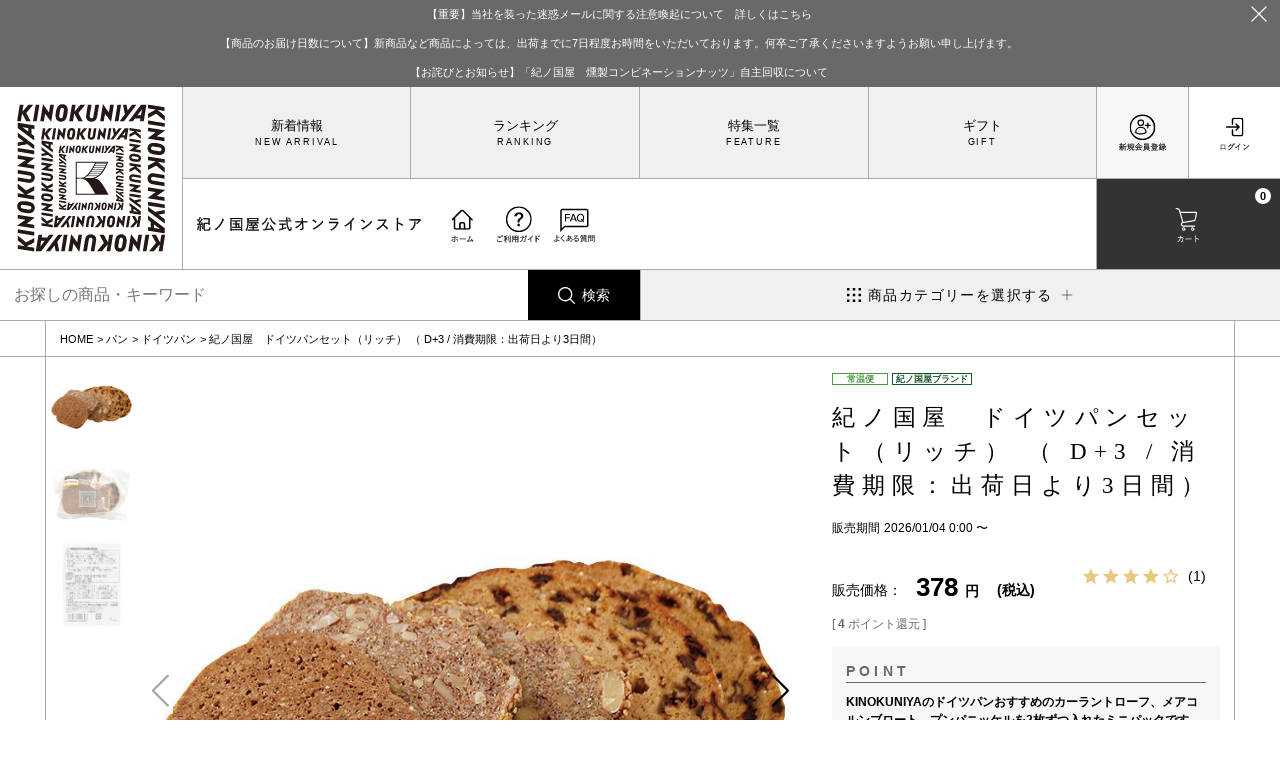

--- FILE ---
content_type: text/html;charset=UTF-8
request_url: https://www.super-kinokuniya.jp/c/003/020/0601-4960466201693
body_size: 26958
content:
<!DOCTYPE html>
<html lang="ja"><head>
  <meta charset="UTF-8">
  
  <title>紀ノ国屋　ドイツパンセット（リッチ） （ D+3 / 消費期限：出荷日より3日間） | 紀ノ国屋 公式オンラインストア</title>
  <meta name="viewport" content="width=device-width">


    <meta name="description" content="紀ノ国屋　ドイツパンセット（リッチ）の通販ページ。ギフトや贈り物にも最適。">
    <meta name="keywords" content="紀ノ国屋　ドイツパンセット（リッチ） （ D+3 / 消費期限：出荷日より3日間）,ドイツパン,紀ノ国屋 公式オンラインストア">
  
  <link rel="stylesheet" href="https://superkinokuniya.itembox.design/system/fs_style.css?t=20251118042551">
  <link rel="stylesheet" href="https://superkinokuniya.itembox.design/generate/theme6/fs_original.css?t=20251118042551">
  
  <link rel="canonical" href="https://www.super-kinokuniya.jp/c/003/020/0601-4960466201693">
  
  
  
  
  <script>
    window._FS=window._FS||{};_FS.val={"tiktok":{"enabled":false,"pixelCode":null},"recaptcha":{"enabled":false,"siteKey":null},"clientInfo":{"memberId":"guest","fullName":"ゲスト","lastName":"","firstName":"ゲスト","nickName":"ゲスト","stageId":"","stageName":"","subscribedToNewsletter":"false","loggedIn":"false","totalPoints":"","activePoints":"","pendingPoints":"","purchasePointExpiration":"","specialPointExpiration":"","specialPoints":"","pointRate":"","companyName":"","membershipCardNo":"","wishlist":"","prefecture":""},"enhancedEC":{"ga4Dimensions":{"userScope":{"login":"{@ member.logged_in @}","stage":"{@ member.stage_order @}"}},"amazonCheckoutName":"Amazon Pay","measurementId":"G-YWCDZMFWMT","trackingId":"UA-213720820-1","dimensions":{"dimension1":{"key":"log","value":"{@ member.logged_in @}"},"dimension2":{"key":"mem","value":"{@ member.stage_order @}"}}},"shopKey":"superkinokuniya","device":"PC","productType":"1","cart":{"stayOnPage":true}};
  </script>
  
  <script src="/shop/js/webstore-nr.js?t=20251118042551"></script>
  <script src="/shop/js/webstore-vg.js?t=20251118042551"></script>
  
  
  
  
    <meta property="og:title" content="紀ノ国屋　ドイツパンセット（リッチ） （ D+3 / 消費期限：出荷日より3日間） | 紀ノ国屋 公式オンラインストア">
    <meta property="og:type" content="og:product">
    <meta property="og:url" content="https://www.super-kinokuniya.jp/c/003/020/0601-4960466201693">
    <meta property="og:image" content="https://superkinokuniya.itembox.design/product/038/000000003854/000000003854-01-l.jpg?t&#x3D;20260129185131">
    <meta property="og:site_name" content="紀ノ国屋 公式オンラインストア">
    <meta property="og:description" content="紀ノ国屋　ドイツパンセット（リッチ）の通販ページ。ギフトや贈り物にも最適。">
    <meta property="product:price:amount" content="378">
    <meta property="product:price:currency" content="JPY">
    <meta property="product:product_link" content="https://www.super-kinokuniya.jp/c/003/020/0601-4960466201693">
  
  
  
  
  
    <script type="text/javascript" >
      document.addEventListener('DOMContentLoaded', function() {
        _FS.CMATag('{"fs_member_id":"{@ member.id @}","fs_page_kind":"product","fs_product_url":"0601-4960466201693"}')
      })
    </script>
  
  
  <meta name="viewport" content="width=device-width,initial-scale=1.0">
<meta name="google-site-verification" content="vR02RZpLdJa8U-EciWagt4q4gNAjynTSPIO7HUhQAcA" />
<link rel="stylesheet" href="https://superkinokuniya.itembox.design/item/asset/css/reset.css?t=20260129175945">
<link rel="stylesheet" href="https://superkinokuniya.itembox.design/item/asset/css/swiper.min.css?t=20260129175945">
<link rel="stylesheet" href="https://test-server-tokyo.com/kinokuniya/itembox/item/asset/css/style.css?0123dda">
<link rel="stylesheet" href="https://test-server-tokyo.com/kinokuniya/itembox/item/asset/css/ecobag_category.css?0123dda">
<link rel="stylesheet" href="https://test-server-tokyo.com/kinokuniya/itembox/item/asset/css/cart.css?daaa">
<link rel="stylesheet" href="https://superkinokuniya.itembox.design/item/column_style.css?t=20260129175945?a">

<link rel="stylesheet" href="https://test-server-tokyo.com/kinokuniya/itembox/item/asset/css/kinokuniya-select.css?0123">
<link rel="stylesheet" href="https://superkinokuniya.itembox.design/item/asset/css/animate.css?t=20260129175945">
<link href="https://use.fontawesome.com/releases/v5.6.1/css/all.css" rel="stylesheet">
<link rel="stylesheet" href="https://use.typekit.net/nsa4gqg.css">

<script src="https://code.jquery.com/jquery-3.6.0.min.js" integrity="sha256-/xUj+3OJU5yExlq6GSYGSHk7tPXikynS7ogEvDej/m4=" crossorigin="anonymous"></script>
<script type="text/javascript" src="https://test-server-tokyo.com/kinokuniya/itembox/item/asset/js/swiper.min.js"></script>
<script type="text/javascript" src="https://test-server-tokyo.com/kinokuniya/itembox/item/asset/js/main.js?0123"></script>
<script type="text/javascript" id="wow" src="https://superkinokuniya.itembox.design/item/asset/js/wow.min.js?t=20260129175945"></script>
<script>
$(function(){
if($('#wow').length){
  new WOW().init();
}
});
</script>
<script>
var userAgent = window.navigator.userAgent.toLowerCase();
if(userAgent.indexOf('msie') != -1 ||
    userAgent.indexOf('trident') != -1) {
        window.location.replace("/f/do_not_use_ie.html");
}
</script>

<style>
html body main#SpecialGiftWrapper #product_upper #product_images .swiper-container .swiper-wrapper .swiper-slide img, html body main#SpecialGiftWrapper #product_upper #product_images .thumbnail-container .swiper-wrapper .swiper-slide img {
    width: 100%;
    height: auto;
}

.fs-pt-column__image img{
width: 100%;
height: auto;
}
.fs-c-button--standard{
border: 1px solid #185729;
border-radius: 20rem;
background-color: #185729;
color: #fff;
margin: 0 auto;
}
.fs-c-button--cancel{
color: #000;
}
#product_upper .detail_area .cart_fav_quantity{
min-height:12rem;
    display: flex;
    flex-direction: column;
    justify-content: flex-end;
}
@media (max-width: 780px){
#product_upper .detail_area .cart_fav_quantity{
min-height:16rem;
}
}
@media (max-width: 623px){
#product_upper .detail_area .cart_fav_quantity{
min-height:12rem;
}
}

@media (max-width: 1100px){
#product_upper .detail_area .cart_fav_quantity .fs-c-variationAndActions{
    padding-top: 6rem;
    max-width: 100%;
}
@media (min-width: 623px){
header .header_in .header_nav .header_nav_top{
overflow:hidden;
}
}
</style>
<meta name="google-site-verification" content="VYy7aFFm4wkg1Wjg2cOCjN6ke3w3rR5AE2trY1sH36g" />
<link rel="stylesheet" href="https://test-server-tokyo.com/kinokuniya/itembox/item/asset/css/style2024upgrade.css">
<link rel="stylesheet" href="https://test-server-tokyo.com/kinokuniya/itembox/item/asset/css/style2025add.css">
<script>
$(function () {
    window.setTimeout(function(){

    const userID = $("#userID").attr("data-userid");
    const userID2 = $("#userID").text();
    const url = window.location.href;
        console.log("userID2" + userID2);
        console.log("userID" + userID);
console.log(url);
    if(url !== "https://www.super-kinokuniya.jp/f/maintenance"){
    const userArray = ["320853","2","416198","3","342966"];
    if(userID){
    if(userArray.includes(userID)){
        
    }else{
        //document.location = "https://www.super-kinokuniya.jp/f/maintenance	";
    }
    }else{
        //document.location = "https://www.super-kinokuniya.jp/f/maintenance	";

    }
    }
}, 500);

});

 function externalLinks() {
    if (!document.getElementsByTagName) return;
    var anchors = document.getElementsByTagName("a");
    for (var i=0; i<anchors.length; i++) {
    var anchor = anchors[i];
    if (anchor.getAttribute("href") &&
    anchor.getAttribute("rel") == "external")
    anchor.target = "_blank";
    }
    }
    window.onload=externalLinks;
</script>
<style>
html body .section_title h2{
word-break: normal;
overflow-wrap: break-word;
white-space: normal;
}
</style>
<script async src="https://www.googletagmanager.com/gtag/js?id=G-YWCDZMFWMT"></script>

<script><!--
_FS.setTrackingTag('%3C%21--+Google+Tag+Manager+--%3E%0A%3Cscript%3E%28function%28w%2Cd%2Cs%2Cl%2Ci%29%7Bw%5Bl%5D%3Dw%5Bl%5D%7C%7C%5B%5D%3Bw%5Bl%5D.push%28%7B%27gtm.start%27%3A%0Anew+Date%28%29.getTime%28%29%2Cevent%3A%27gtm.js%27%7D%29%3Bvar+f%3Dd.getElementsByTagName%28s%29%5B0%5D%2C%0Aj%3Dd.createElement%28s%29%2Cdl%3Dl%21%3D%27dataLayer%27%3F%27%26l%3D%27%2Bl%3A%27%27%3Bj.async%3Dtrue%3Bj.src%3D%0A%27https%3A%2F%2Fwww.googletagmanager.com%2Fgtm.js%3Fid%3D%27%2Bi%2Bdl%3Bf.parentNode.insertBefore%28j%2Cf%29%3B%0A%7D%29%28window%2Cdocument%2C%27script%27%2C%27dataLayer%27%2C%27GTM-G8ZWSSX%27%29%3B%3C%2Fscript%3E%0A%3C%21--+End+Google+Tag+Manager+--%3E');
--></script>
</head>
<body class="fs-body-product fs-body-product-0601-4960466201693" id="fs_ProductDetails">
<script><!--
_FS.setTrackingTag('%3Cscript%3E%0A%28function%28w%2Cd%2Cs%2Cc%2Ci%29%7Bw%5Bc%5D%3Dw%5Bc%5D%7C%7C%7B%7D%3Bw%5Bc%5D.trackingId%3Di%3B%0Avar+f%3Dd.getElementsByTagName%28s%29%5B0%5D%2Cj%3Dd.createElement%28s%29%3Bj.async%3Dtrue%3B%0Aj.src%3D%27%2F%2Fcdn.contx.net%2Fcollect.js%27%3Bf.parentNode.insertBefore%28j%2Cf%29%3B%0A%7D%29%28window%2Cdocument%2C%27script%27%2C%27contx%27%2C%27CTX-x-zbw0rivE%27%29%3B%0A%3C%2Fscript%3E%0A%0A%3C%21--+Google+Tag+Manager+%28noscript%29+--%3E%0A%3Cnoscript%3E%3Ciframe+src%3D%22https%3A%2F%2Fwww.googletagmanager.com%2Fns.html%3Fid%3DGTM-G8ZWSSX%22%0Aheight%3D%220%22+width%3D%220%22+style%3D%22display%3Anone%3Bvisibility%3Ahidden%22%3E%3C%2Fiframe%3E%3C%2Fnoscript%3E%0A%3C%21--+End+Google+Tag+Manager+%28noscript%29+--%3E');
--></script>
<div class="fs-l-page">
<header><div class="header_information black fs-pt-column">
<a href="https://www.super-kinokuniya.jp/f/information-20251024" class="fs-pt-column__item">
<span class="fs-pt-column__heading">【重要】当社を装った迷惑メールに関する注意喚起について　詳しくはこちら</span>
</a>
<div class="fs-pt-column__item">
<span class="fs-pt-column__heading">【商品のお届け日数について】新商品など商品によっては、出荷までに7日程度お時間をいただいております。何卒ご了承くださいますようお願い申し上げます。</span>
</div>
<a href="https://www.super-kinokuniya.jp/f/information-20260115" class="fs-pt-column__item">
<span class="fs-pt-column__heading">【お詫びとお知らせ】「紀ノ国屋　燻製コンビネーションナッツ」自主回収について</span>
</a>

</div>


<div class="header_wrap">

<div class="header_top">
<div class="headerLogo"><a href="https://www.super-kinokuniya.jp/">
<div class="pc"><img src="https://superkinokuniya.itembox.design/item/asset/svg/logo_s.svg?d=20240730165034" alt=""></div>
<div class="sp"><img src="https://superkinokuniya.itembox.design/item/asset/svg/logo_sp.svg" alt=""><img src="https://superkinokuniya.itembox.design/item/asset/svg/title.svg?d=20240627161629" alt="紀ノ国屋オンラインストア"></div>
</a></div>

<ul class="header_btn_block fs-clientInfo">
<li class="register login_after login-{@ member.logged_in @}"><a href="/p/register"><img src="https://superkinokuniya.itembox.design/item/asset/svg/register_icon.svg?d=20240627155119" alt="新規会員登録"></a></li>
<li class="login login_after login-{@ member.logged_in @}"><a href="/p/login"><img src="https://superkinokuniya.itembox.design/item/asset/svg/login_icon.svg?d=20240627155224" alt="ログイン"></a></li>
<li class="favorite login_before login-{@ member.logged_in @}"><a href="/my/wishlist"><img src="https://superkinokuniya.itembox.design/item/asset/svg/favorite_icon.svg?d=20240627154635" alt="お気に入り"></a></li>
<li class="mypage login_before login-{@ member.logged_in @}"><a href="/my/top"><img src="https://superkinokuniya.itembox.design/item/asset/svg/mypage_icon.svg?d=20240627154538" alt="マイページ"></a></li>
<li class="cart"><a href="/p/cart" id="cart-link"><img src="https://superkinokuniya.itembox.design/item/asset/svg/cart_icon.svg?d=20240627154408" alt="カート"><span class="fs-client-cart-count"></span></a></li>
</ul>

<input type="checkbox" id="menu_trigger">
<label class="menu_trigger" for="menu_trigger">
<img src="https://superkinokuniya.itembox.design/item/asset/svg/menu_b_icon.svg?d=20240627154422" alt="メニュー">
<div>
              <span></span>
              <span></span>
              <span></span>
</div>
</label>

<div class="nav">

<div class="header_title">
<p class="siteTitle"><img src="https://superkinokuniya.itembox.design/item/asset/svg/title.svg" alt="紀ノ国屋オンラインストア"</p>

<ul class="header_guide fs-clientInfo">
<li class="home"><a href="https://www.super-kinokuniya.jp/"><img src="https://superkinokuniya.itembox.design/item/asset/svg/home_icon.svg?d=20240627154713" alt="ホーム"></a></li>
<li class="guide"><a href="https://www.super-kinokuniya.jp/f/guide"><img src="https://superkinokuniya.itembox.design/item/asset/svg/guide_icon.svg?d=20240627154656" alt="ご利用ガイド"></a></li>
<li class="guide"><a href="https://www.super-kinokuniya.jp/f/faq"><img src="https://superkinokuniya.itembox.design/item/faq_icon.svg?d=20250822160615" alt="よくある質問"></a></li>
<li class="favorite login_before login-{@ member.logged_in @}"><a href="/my/wishlist"><img src="https://superkinokuniya.itembox.design/item/asset/svg/favorite_icon.svg?d=20240627154635" alt="お気に入り"></a></li>
<li class="register login_after login-{@ member.logged_in @}"><a href="/p/register"><img src="https://superkinokuniya.itembox.design/item/asset/svg/register_icon.svg?d=20240627155119" alt="新規会員登録"></a></li>
</ul>

<div class="userName fs-clientInfo">
<div class="login_before login-{@ member.logged_in @}">
<p class="name">{@ member.last_name @} {@ member.first_name @} 様</p>
<p class="point">{@ member.total_points @}<small>ポイント</small></p>
<!--div id="userID" data-userID="{@ member.id @}">会員ID:{@ member.id @}</div-->
<input type="hidden" id="kinokuniyaUserID" value="{@ member.id @}">
<input type="hidden" id="kinokuniyaCardOutput" value="{@ member.nickname @}">

</div>
</div>
</div>

<ul class="header_list fs-pt-menu fs-pt-menu--lv1">
<li class="new_arrival fs-pt-menu__item fs-pt-menu__item--lv1">
<span class="fs-pt-menu__heading fs-pt-menu__heading--lv1">
<a href="https://www.super-kinokuniya.jp/f/new_arrival" class="fs-pt-menu__link fs-pt-menu__link--lv1">新着情報</a>
</span>
</li>
<li class="ranking fs-pt-menu__item fs-pt-menu__item--lv1">
<span class="fs-pt-menu__heading fs-pt-menu__heading--lv1">
<a href="https://www.super-kinokuniya.jp/f/ranking" class="fs-pt-menu__link fs-pt-menu__link--lv1">ランキング</a>
</span>
</li>
<li class="feature fs-pt-menu__item fs-pt-menu__item--lv1">
<span class="fs-pt-menu__heading fs-pt-menu__heading--lv1">
<a href="https://www.super-kinokuniya.jp/c/feature" class="fs-pt-menu__link fs-pt-menu__link--lv1">特集一覧</a>
</span>
</li>
<li class="gift fs-pt-menu__item fs-pt-menu__item--lv1">
<span class="fs-pt-menu__heading fs-pt-menu__heading--lv1">
<a href="https://www.super-kinokuniya.jp/c/gift" class="fs-pt-menu__link fs-pt-menu__link--lv1">ギフト</a>
</span>
</li>
</ul>


<div class="sp_menu">
                <ul class="header_ul">
                <li class="border_none"><a href="https://www.super-kinokuniya.jp/p/about/member-agreement">オンラインストア運営方針</a></li>
                <li class="border_none"><a href="https://www.super-kinokuniya.jp/f/customer-center">紀ノ国屋オンラインストアカスタマーセンター</a></li>
                <li class="border_none"><a href="https://www.super-kinokuniya.jp/p/about/privacy-policy">プライバシーポリシー</a></li>
                <li class="border_none"><a href="https://www.e-kinokuniya.com">紀ノ国屋企業情報サイト</a></li>
                <li class="border_none"><a href="https://www.super-kinokuniya.jp/p/about/terms">特定商取引法表示</a></li>
                <li class="border_none"><a href="https://www.e-kinokuniya.com/store/">店舗情報<span>〉</span></a></li>
                </ul>
<ul class="header_sns">
<li><a href="https://www.facebook.com/superkinokuniya/" target="_blank"><div class="img_box"><img src="https://superkinokuniya.itembox.design/item/asset/svg/facebookLogo.svg?t=20240627161629" alt="紀ノ国屋 公式facebook"></div></a></li>
<li><a href="https://x.com/S_kinokuniya" target="_blank"><div class="img_box"><img src="https://superkinokuniya.itembox.design/item/asset/svg/xLogo.svg?t=20240627161629" alt="紀ノ国屋 公式X"></div></a></li>
<li><a href="https://www.instagram.com/kinokuniya_super/" target="_blank"><div class="img_box"><img src="https://superkinokuniya.itembox.design/item/asset/svg/instagramLogo.svg?t=20240627161629" alt="紀ノ国屋 公式instagram"></div></a></li>
<li><a href="https://www.youtube.com/channel/UCjiDjB8XKRcHg-wNn83qELQ" target="_blank"><div class="img_box"><img src="https://superkinokuniya.itembox.design/item/asset/svg/youtubeLogo.svg?t=20240627161629" alt="紀ノ国屋 公式youtube"></div></a></li>
</ul>
                </div>

</div>

</div>
    
</div>

      <div class="header_nav_sp_fixed">
      <ul>
          <li><a href="/" class="flex"><div class="img_box"><img src="https://superkinokuniya.itembox.design/item/asset/svg/home.svg?t=20260129175945" alt=""></div><span>ホーム</span></a></li>
           <li><a href="/my/wishlist" class="flex"><div class="img_box"><img src="https://superkinokuniya.itembox.design/item/asset/svg/favorite.svg?t=20260129175945" alt=""></div><span>お気に入り</span></a></li>
          <li><label class="flex sp_search" for="sp_search"><div class="img_box"><img src="https://superkinokuniya.itembox.design/item/asset/svg/search.svg?t=20260129175945" alt=""></div><span>検索</span></label><input type="checkbox" id="sp_search" style="display:none;"><div class="fs-p-searchForm">
<form action="/p/search" method="get">
  <span class="fs-p-searchForm__inputGroup fs-p-inputGroup">
    <input type="text" name="keyword" maxlength="1000" placeholder="キーワード検索" class="fs-p-searchForm__input fs-p-inputGroup__input">
    <button type="submit" class="fs-p-searchForm__button fs-p-inputGroup__button">検索</button>
  </span>
</form>
</div></li>
                  <li><label class="flex sp_category" for="sp_category"><div class="img_box"><img src="https://superkinokuniya.itembox.design/item/asset/svg/category.svg?t=20260129175945" alt=""></div><span>カテゴリ</span></label><input type="checkbox" id="sp_category" style="display:none;"><div class="sp_category_list"><ul class="fs-pt-menu fs-pt-menu--lv1">

<li class="fs-pt-menu__item fs-pt-menu__item--lv1 fs-pt_menu__item--kinokuniya">
<span class="fs-pt-menu__heading fs-pt-menu__heading--lv1">
<a href="/c/kinokuniya" class="fs-pt-menu__link fs-pt-menu__link--lv1">紀ノ国屋ブランド</a>
</span>
</li>


<li class="fs-pt-menu__item fs-pt-menu__item--lv1 fs-pt_menu__item--001">
<span class="fs-pt-menu__heading fs-pt-menu__heading--lv1">
<a href="/c/001" class="fs-pt-menu__link fs-pt-menu__link--lv1">スイーツ</a>
</span>
<ul class="fs-pt-menu__submenu fs-pt-menu--lv2">

<li class="fs-pt-menu__item fs-pt-menu__item--lv2 fs-pt_menu__item--012">
<span class="fs-pt-menu__heading fs-pt-menu__heading--lv2">
<a href="/c/001/012" class="fs-pt-menu__link fs-pt-menu__link--lv2">洋菓子</a>
</span>
</li>


<li class="fs-pt-menu__item fs-pt-menu__item--lv2 fs-pt_menu__item--013">
<span class="fs-pt-menu__heading fs-pt-menu__heading--lv2">
<a href="/c/001/013" class="fs-pt-menu__link fs-pt-menu__link--lv2">和菓子</a>
</span>
</li>


<li class="fs-pt-menu__item fs-pt-menu__item--lv2 fs-pt_menu__item--014">
<span class="fs-pt-menu__heading fs-pt-menu__heading--lv2">
<a href="/c/001/014" class="fs-pt-menu__link fs-pt-menu__link--lv2">冷凍スイーツ</a>
</span>
</li>

</ul>

</li>


<li class="fs-pt-menu__item fs-pt-menu__item--lv1 fs-pt_menu__item--002">
<span class="fs-pt-menu__heading fs-pt-menu__heading--lv1">
<a href="/c/002" class="fs-pt-menu__link fs-pt-menu__link--lv1">菓子</a>
</span>
<ul class="fs-pt-menu__submenu fs-pt-menu--lv2">

<li class="fs-pt-menu__item fs-pt-menu__item--lv2 fs-pt_menu__item--015">
<span class="fs-pt-menu__heading fs-pt-menu__heading--lv2">
<a href="/c/002/015" class="fs-pt-menu__link fs-pt-menu__link--lv2">ナッツ・ドライフルーツ</a>
</span>
</li>


<li class="fs-pt-menu__item fs-pt-menu__item--lv2 fs-pt_menu__item--016">
<span class="fs-pt-menu__heading fs-pt-menu__heading--lv2">
<a href="/c/002/016" class="fs-pt-menu__link fs-pt-menu__link--lv2">珍味</a>
</span>
</li>


<li class="fs-pt-menu__item fs-pt-menu__item--lv2 fs-pt_menu__item--017">
<span class="fs-pt-menu__heading fs-pt-menu__heading--lv2">
<a href="/c/002/017" class="fs-pt-menu__link fs-pt-menu__link--lv2">米菓</a>
</span>
</li>


<li class="fs-pt-menu__item fs-pt-menu__item--lv2 fs-pt_menu__item--018">
<span class="fs-pt-menu__heading fs-pt-menu__heading--lv2">
<a href="/c/002/018" class="fs-pt-menu__link fs-pt-menu__link--lv2">スナック</a>
</span>
</li>


<li class="fs-pt-menu__item fs-pt-menu__item--lv2 fs-pt_menu__item--069">
<span class="fs-pt-menu__heading fs-pt-menu__heading--lv2">
<a href="/c/002/069" class="fs-pt-menu__link fs-pt-menu__link--lv2">キャンディー</a>
</span>
</li>


<li class="fs-pt-menu__item fs-pt-menu__item--lv2 fs-pt_menu__item--70">
<span class="fs-pt-menu__heading fs-pt-menu__heading--lv2">
<a href="/c/002/70" class="fs-pt-menu__link fs-pt-menu__link--lv2">チョコレート</a>
</span>
</li>


<li class="fs-pt-menu__item fs-pt-menu__item--lv2 fs-pt_menu__item--month1">
<span class="fs-pt-menu__heading fs-pt-menu__heading--lv2">
<a href="/c/002/month1" class="fs-pt-menu__link fs-pt-menu__link--lv2">今月のおすすめ</a>
</span>
</li>

</ul>

</li>


<li class="fs-pt-menu__item fs-pt-menu__item--lv1 fs-pt_menu__item--003">
<span class="fs-pt-menu__heading fs-pt-menu__heading--lv1">
<a href="/c/003" class="fs-pt-menu__link fs-pt-menu__link--lv1">パン</a>
</span>
<ul class="fs-pt-menu__submenu fs-pt-menu--lv2">

<li class="fs-pt-menu__item fs-pt-menu__item--lv2 fs-pt_menu__item--019">
<span class="fs-pt-menu__heading fs-pt-menu__heading--lv2">
<a href="/c/003/019" class="fs-pt-menu__link fs-pt-menu__link--lv2">食事パン</a>
</span>
</li>


<li class="fs-pt-menu__item fs-pt-menu__item--lv2 fs-pt_menu__item--020">
<span class="fs-pt-menu__heading fs-pt-menu__heading--lv2">
<a href="/c/003/020" class="fs-pt-menu__link fs-pt-menu__link--lv2">ドイツパン</a>
</span>
</li>


<li class="fs-pt-menu__item fs-pt-menu__item--lv2 fs-pt_menu__item--021">
<span class="fs-pt-menu__heading fs-pt-menu__heading--lv2">
<a href="/c/003/021" class="fs-pt-menu__link fs-pt-menu__link--lv2">フィンランドパン</a>
</span>
</li>


<li class="fs-pt-menu__item fs-pt-menu__item--lv2 fs-pt_menu__item--022">
<span class="fs-pt-menu__heading fs-pt-menu__heading--lv2">
<a href="/c/003/022" class="fs-pt-menu__link fs-pt-menu__link--lv2">多国籍パン</a>
</span>
</li>


<li class="fs-pt-menu__item fs-pt-menu__item--lv2 fs-pt_menu__item--023">
<span class="fs-pt-menu__heading fs-pt-menu__heading--lv2">
<a href="/c/003/023" class="fs-pt-menu__link fs-pt-menu__link--lv2">ペストリー・デニッシュ</a>
</span>
</li>



<li class="fs-pt-menu__item fs-pt-menu__item--lv2 fs-pt_menu__item--025">
<span class="fs-pt-menu__heading fs-pt-menu__heading--lv2">
<a href="/c/003/025" class="fs-pt-menu__link fs-pt-menu__link--lv2">冷凍パン</a>
</span>
</li>

</ul>

</li>


<li class="fs-pt-menu__item fs-pt-menu__item--lv1 fs-pt_menu__item--004">
<span class="fs-pt-menu__heading fs-pt-menu__heading--lv1">
<a href="/c/004" class="fs-pt-menu__link fs-pt-menu__link--lv1">デリ／和惣菜</a>
</span>
<ul class="fs-pt-menu__submenu fs-pt-menu--lv2">

<li class="fs-pt-menu__item fs-pt-menu__item--lv2 fs-pt_menu__item--026">
<span class="fs-pt-menu__heading fs-pt-menu__heading--lv2">
<a href="/c/004/026" class="fs-pt-menu__link fs-pt-menu__link--lv2">デリカデッセン</a>
</span>
</li>


<li class="fs-pt-menu__item fs-pt-menu__item--lv2 fs-pt_menu__item--027">
<span class="fs-pt-menu__heading fs-pt-menu__heading--lv2">
<a href="/c/004/027" class="fs-pt-menu__link fs-pt-menu__link--lv2">和惣菜</a>
</span>
</li>


<li class="fs-pt-menu__item fs-pt-menu__item--lv2 fs-pt_menu__item--028">
<span class="fs-pt-menu__heading fs-pt-menu__heading--lv2">
<a href="/c/004/028" class="fs-pt-menu__link fs-pt-menu__link--lv2">簡単調理</a>
</span>
</li>


<li class="fs-pt-menu__item fs-pt-menu__item--lv2 fs-pt_menu__item--029">
<span class="fs-pt-menu__heading fs-pt-menu__heading--lv2">
<a href="/c/004/029" class="fs-pt-menu__link fs-pt-menu__link--lv2">冷凍惣菜・調理品</a>
</span>
</li>


<li class="fs-pt-menu__item fs-pt-menu__item--lv2 fs-pt_menu__item--71">
<span class="fs-pt-menu__heading fs-pt-menu__heading--lv2">
<a href="/c/004/71" class="fs-pt-menu__link fs-pt-menu__link--lv2">漬物</a>
</span>
</li>

</ul>

</li>


<li class="fs-pt-menu__item fs-pt-menu__item--lv1 fs-pt_menu__item--005">
<span class="fs-pt-menu__heading fs-pt-menu__heading--lv1">
<a href="/c/005" class="fs-pt-menu__link fs-pt-menu__link--lv1">野菜／果物</a>
</span>
<ul class="fs-pt-menu__submenu fs-pt-menu--lv2">

<li class="fs-pt-menu__item fs-pt-menu__item--lv2 fs-pt_menu__item--030">
<span class="fs-pt-menu__heading fs-pt-menu__heading--lv2">
<a href="/c/005/030" class="fs-pt-menu__link fs-pt-menu__link--lv2">野菜加工品</a>
</span>
</li>



<li class="fs-pt-menu__item fs-pt-menu__item--lv2 fs-pt_menu__item--032">
<span class="fs-pt-menu__heading fs-pt-menu__heading--lv2">
<a href="/c/005/032" class="fs-pt-menu__link fs-pt-menu__link--lv2">果物加工品</a>
</span>
</li>


<li class="fs-pt-menu__item fs-pt-menu__item--lv2 fs-pt_menu__item--033">
<span class="fs-pt-menu__heading fs-pt-menu__heading--lv2">
<a href="/c/005/033" class="fs-pt-menu__link fs-pt-menu__link--lv2">冷凍野菜・フルーツ</a>
</span>
</li>

</ul>

</li>


<li class="fs-pt-menu__item fs-pt-menu__item--lv1 fs-pt_menu__item--006">
<span class="fs-pt-menu__heading fs-pt-menu__heading--lv1">
<a href="/c/006" class="fs-pt-menu__link fs-pt-menu__link--lv1">肉／魚</a>
</span>
<ul class="fs-pt-menu__submenu fs-pt-menu--lv2">

<li class="fs-pt-menu__item fs-pt-menu__item--lv2 fs-pt_menu__item--034">
<span class="fs-pt-menu__heading fs-pt-menu__heading--lv2">
<a href="/c/006/034" class="fs-pt-menu__link fs-pt-menu__link--lv2">肉</a>
</span>
</li>


<li class="fs-pt-menu__item fs-pt-menu__item--lv2 fs-pt_menu__item--035">
<span class="fs-pt-menu__heading fs-pt-menu__heading--lv2">
<a href="/c/006/035" class="fs-pt-menu__link fs-pt-menu__link--lv2">魚</a>
</span>
</li>


<li class="fs-pt-menu__item fs-pt-menu__item--lv2 fs-pt_menu__item--036">
<span class="fs-pt-menu__heading fs-pt-menu__heading--lv2">
<a href="/c/006/036" class="fs-pt-menu__link fs-pt-menu__link--lv2">冷凍肉・魚</a>
</span>
</li>

</ul>

</li>


<li class="fs-pt-menu__item fs-pt-menu__item--lv1 fs-pt_menu__item--007">
<span class="fs-pt-menu__heading fs-pt-menu__heading--lv1">
<a href="/c/007" class="fs-pt-menu__link fs-pt-menu__link--lv1">米／麺</a>
</span>
<ul class="fs-pt-menu__submenu fs-pt-menu--lv2">

<li class="fs-pt-menu__item fs-pt-menu__item--lv2 fs-pt_menu__item--037">
<span class="fs-pt-menu__heading fs-pt-menu__heading--lv2">
<a href="/c/007/037" class="fs-pt-menu__link fs-pt-menu__link--lv2">パスタ</a>
</span>
</li>


<li class="fs-pt-menu__item fs-pt-menu__item--lv2 fs-pt_menu__item--038">
<span class="fs-pt-menu__heading fs-pt-menu__heading--lv2">
<a href="/c/007/038" class="fs-pt-menu__link fs-pt-menu__link--lv2">米</a>
</span>
</li>


<li class="fs-pt-menu__item fs-pt-menu__item--lv2 fs-pt_menu__item--039">
<span class="fs-pt-menu__heading fs-pt-menu__heading--lv2">
<a href="/c/007/039" class="fs-pt-menu__link fs-pt-menu__link--lv2">もち・パックごはん</a>
</span>
</li>


<li class="fs-pt-menu__item fs-pt-menu__item--lv2 fs-pt_menu__item--040">
<span class="fs-pt-menu__heading fs-pt-menu__heading--lv2">
<a href="/c/007/040" class="fs-pt-menu__link fs-pt-menu__link--lv2">麺類</a>
</span>
</li>


<li class="fs-pt-menu__item fs-pt-menu__item--lv2 fs-pt_menu__item--041">
<span class="fs-pt-menu__heading fs-pt-menu__heading--lv2">
<a href="/c/007/041" class="fs-pt-menu__link fs-pt-menu__link--lv2">その他（シリアル）</a>
</span>
</li>

</ul>

</li>


<li class="fs-pt-menu__item fs-pt-menu__item--lv1 fs-pt_menu__item--008">
<span class="fs-pt-menu__heading fs-pt-menu__heading--lv1">
<a href="/c/008" class="fs-pt-menu__link fs-pt-menu__link--lv1">グロサリー／乳製品</a>
</span>
<ul class="fs-pt-menu__submenu fs-pt-menu--lv2">

<li class="fs-pt-menu__item fs-pt-menu__item--lv2 fs-pt_menu__item--048">
<span class="fs-pt-menu__heading fs-pt-menu__heading--lv2">
<a href="/c/008/048" class="fs-pt-menu__link fs-pt-menu__link--lv2">粉物・乾物</a>
</span>
</li>


<li class="fs-pt-menu__item fs-pt-menu__item--lv2 fs-pt_menu__item--049">
<span class="fs-pt-menu__heading fs-pt-menu__heading--lv2">
<a href="/c/008/049" class="fs-pt-menu__link fs-pt-menu__link--lv2">調味料・ソース</a>
</span>
</li>


<li class="fs-pt-menu__item fs-pt-menu__item--lv2 fs-pt_menu__item--050">
<span class="fs-pt-menu__heading fs-pt-menu__heading--lv2">
<a href="/c/008/050" class="fs-pt-menu__link fs-pt-menu__link--lv2">缶詰／瓶詰</a>
</span>
</li>


<li class="fs-pt-menu__item fs-pt-menu__item--lv2 fs-pt_menu__item--051">
<span class="fs-pt-menu__heading fs-pt-menu__heading--lv2">
<a href="/c/008/051" class="fs-pt-menu__link fs-pt-menu__link--lv2">チーズ・バター</a>
</span>
</li>


<li class="fs-pt-menu__item fs-pt-menu__item--lv2 fs-pt_menu__item--052">
<span class="fs-pt-menu__heading fs-pt-menu__heading--lv2">
<a href="/c/008/052" class="fs-pt-menu__link fs-pt-menu__link--lv2">オイル</a>
</span>
</li>


<li class="fs-pt-menu__item fs-pt-menu__item--lv2 fs-pt_menu__item--053">
<span class="fs-pt-menu__heading fs-pt-menu__heading--lv2">
<a href="/c/008/053" class="fs-pt-menu__link fs-pt-menu__link--lv2">ジャム・はちみつ</a>
</span>
</li>


<li class="fs-pt-menu__item fs-pt-menu__item--lv2 fs-pt_menu__item--054">
<span class="fs-pt-menu__heading fs-pt-menu__heading--lv2">
<a href="/c/008/054" class="fs-pt-menu__link fs-pt-menu__link--lv2">製菓材料</a>
</span>
</li>


<li class="fs-pt-menu__item fs-pt-menu__item--lv2 fs-pt_menu__item--055">
<span class="fs-pt-menu__heading fs-pt-menu__heading--lv2">
<a href="/c/008/055" class="fs-pt-menu__link fs-pt-menu__link--lv2">カレー</a>
</span>
</li>


<li class="fs-pt-menu__item fs-pt-menu__item--lv2 fs-pt_menu__item--056">
<span class="fs-pt-menu__heading fs-pt-menu__heading--lv2">
<a href="/c/008/056" class="fs-pt-menu__link fs-pt-menu__link--lv2">シチュー・スープ</a>
</span>
</li>

</ul>

</li>


<li class="fs-pt-menu__item fs-pt-menu__item--lv1 fs-pt_menu__item--009">
<span class="fs-pt-menu__heading fs-pt-menu__heading--lv1">
<a href="/c/009" class="fs-pt-menu__link fs-pt-menu__link--lv1">飲料／嗜好品</a>
</span>
<ul class="fs-pt-menu__submenu fs-pt-menu--lv2">

<li class="fs-pt-menu__item fs-pt-menu__item--lv2 fs-pt_menu__item--057">
<span class="fs-pt-menu__heading fs-pt-menu__heading--lv2">
<a href="/c/009/057" class="fs-pt-menu__link fs-pt-menu__link--lv2">ミネラルウォーター</a>
</span>
</li>


<li class="fs-pt-menu__item fs-pt-menu__item--lv2 fs-pt_menu__item--058">
<span class="fs-pt-menu__heading fs-pt-menu__heading--lv2">
<a href="/c/009/058" class="fs-pt-menu__link fs-pt-menu__link--lv2">ジュース</a>
</span>
</li>


<li class="fs-pt-menu__item fs-pt-menu__item--lv2 fs-pt_menu__item--059">
<span class="fs-pt-menu__heading fs-pt-menu__heading--lv2">
<a href="/c/009/059" class="fs-pt-menu__link fs-pt-menu__link--lv2">コーヒー・お茶</a>
</span>
</li>


<li class="fs-pt-menu__item fs-pt-menu__item--lv2 fs-pt_menu__item--060">
<span class="fs-pt-menu__heading fs-pt-menu__heading--lv2">
<a href="/c/009/060" class="fs-pt-menu__link fs-pt-menu__link--lv2">ワイン・シャンパン</a>
</span>
</li>


<li class="fs-pt-menu__item fs-pt-menu__item--lv2 fs-pt_menu__item--068">
<span class="fs-pt-menu__heading fs-pt-menu__heading--lv2">
<a href="/c/009/068" class="fs-pt-menu__link fs-pt-menu__link--lv2">洋酒</a>
</span>
</li>

</ul>

</li>


<li class="fs-pt-menu__item fs-pt-menu__item--lv1 fs-pt_menu__item--010">
<span class="fs-pt-menu__heading fs-pt-menu__heading--lv1">
<a href="/c/010" class="fs-pt-menu__link fs-pt-menu__link--lv1">エコバッグ</a>
</span>
<ul class="fs-pt-menu__submenu fs-pt-menu--lv2">

<li class="fs-pt-menu__item fs-pt-menu__item--lv2 fs-pt_menu__item--042">
<span class="fs-pt-menu__heading fs-pt-menu__heading--lv2">
<a href="/c/010/042" class="fs-pt-menu__link fs-pt-menu__link--lv2">エコロジーバッグ</a>
</span>
</li>


<li class="fs-pt-menu__item fs-pt-menu__item--lv2 fs-pt_menu__item--043">
<span class="fs-pt-menu__heading fs-pt-menu__heading--lv2">
<a href="/c/010/043" class="fs-pt-menu__link fs-pt-menu__link--lv2">キャラクター</a>
</span>
</li>


<li class="fs-pt-menu__item fs-pt-menu__item--lv2 fs-pt_menu__item--044">
<span class="fs-pt-menu__heading fs-pt-menu__heading--lv2">
<a href="/c/010/044" class="fs-pt-menu__link fs-pt-menu__link--lv2">保冷バッグ</a>
</span>
</li>


<li class="fs-pt-menu__item fs-pt-menu__item--lv2 fs-pt_menu__item--045">
<span class="fs-pt-menu__heading fs-pt-menu__heading--lv2">
<a href="/c/010/045" class="fs-pt-menu__link fs-pt-menu__link--lv2">折りたたみバッグ</a>
</span>
</li>


<li class="fs-pt-menu__item fs-pt-menu__item--lv2 fs-pt_menu__item--046">
<span class="fs-pt-menu__heading fs-pt-menu__heading--lv2">
<a href="/c/010/046" class="fs-pt-menu__link fs-pt-menu__link--lv2">限定バッグ</a>
</span>
</li>


<li class="fs-pt-menu__item fs-pt-menu__item--lv2 fs-pt_menu__item--047">
<span class="fs-pt-menu__heading fs-pt-menu__heading--lv2">
<a href="/c/010/047" class="fs-pt-menu__link fs-pt-menu__link--lv2">バッグ付属品</a>
</span>
</li>

</ul>

</li>


<li class="fs-pt-menu__item fs-pt-menu__item--lv1 fs-pt_menu__item--011">
<span class="fs-pt-menu__heading fs-pt-menu__heading--lv1">
<a href="/c/011" class="fs-pt-menu__link fs-pt-menu__link--lv1">雑貨</a>
</span>
<ul class="fs-pt-menu__submenu fs-pt-menu--lv2">

<li class="fs-pt-menu__item fs-pt-menu__item--lv2 fs-pt_menu__item--061">
<span class="fs-pt-menu__heading fs-pt-menu__heading--lv2">
<a href="/c/011/061" class="fs-pt-menu__link fs-pt-menu__link--lv2">ハウスキーピング</a>
</span>
</li>


<li class="fs-pt-menu__item fs-pt-menu__item--lv2 fs-pt_menu__item--062">
<span class="fs-pt-menu__heading fs-pt-menu__heading--lv2">
<a href="/c/011/062" class="fs-pt-menu__link fs-pt-menu__link--lv2">ヘルシー＆ビューティー</a>
</span>
</li>


<li class="fs-pt-menu__item fs-pt-menu__item--lv2 fs-pt_menu__item--063">
<span class="fs-pt-menu__heading fs-pt-menu__heading--lv2">
<a href="/c/011/063" class="fs-pt-menu__link fs-pt-menu__link--lv2">調理用具</a>
</span>
</li>


<li class="fs-pt-menu__item fs-pt-menu__item--lv2 fs-pt_menu__item--064">
<span class="fs-pt-menu__heading fs-pt-menu__heading--lv2">
<a href="/c/011/064" class="fs-pt-menu__link fs-pt-menu__link--lv2">生活雑貨</a>
</span>
</li>


<li class="fs-pt-menu__item fs-pt-menu__item--lv2 fs-pt_menu__item--065">
<span class="fs-pt-menu__heading fs-pt-menu__heading--lv2">
<a href="/c/011/065" class="fs-pt-menu__link fs-pt-menu__link--lv2">テーブルウェア</a>
</span>
</li>

</ul>

</li>

</ul>
</div></li>
          <li class="cart"><a href="/p/cart" class="flex"><div class="img_box"><img src="https://superkinokuniya.itembox.design/item/asset/svg/cart_white.svg?t=20260129175945" alt="" class="sp_show"></div><div class="fs-client-cart-count"></div></a></li>
      </ul>
      </div>


<script>
    document.addEventListener("DOMContentLoaded", function() {
        const headerInformation = document.querySelector(".header_information");
        const closeDiv = document.createElement("div");
        closeDiv.className = "close";
        headerInformation.appendChild(closeDiv);
    });
</script>

<script>
    document.addEventListener("DOMContentLoaded", function() {
        // キャッシュのキー
        const cacheKey = "headerNewsHidden";

        // 現在の日付を取得（yyyy-mm-dd形式）
        const today = new Date().toISOString().split('T')[0];

        // キャッシュされたデータの取得
        const cachedDate = localStorage.getItem(cacheKey);

        // キャッシュデータが存在し、かつ今日の日付でない場合
        if (cachedDate && cachedDate === today) {
            // 今日の日付と一致する場合はheader_newsを非表示
            document.querySelector(".header_information").style.display = "none";
        } else {
            // .closeがクリックされたときの処理
            document.querySelector(".header_information .close").addEventListener("click", function() {
                // header_newsを非表示にする
                document.querySelector(".header_information").style.display = "none";
                
                // 現在の日付をキャッシュに保存
                localStorage.setItem(cacheKey, today);
            });
        }
    });
</script>



<div class="item_search_wrap">
<div class="item_search">
<!-- **商品キーワード検索フォーム（フリーパーツ）↓↓ -->
<div class="fs-p-searchForm">
  <form action="/p/search" method="get">
    <span class="fs-p-searchForm__inputGroup fs-p-inputGroup">
      <input type="text" name="keyword" maxlength="1000" placeholder="お探しの商品・キーワード" class="fs-p-searchForm__input fs-p-inputGroup__input">
      <button type="submit" class="fs-p-searchForm__button fs-p-inputGroup__button">検索</button>
    </span>
  </form>
</div>

<script type="application/ld+json">
{
  "@context": "http://schema.org",
  "@type": "WebSite",
  "url": "https://www.super-kinokuniya.jp",
  "potentialAction": {
    "@type": "SearchAction",
    "target": "https://www.super-kinokuniya.jp/p/search?keyword={search_term_string}",
    "query-input": "required name=search_term_string"
  }
}
</script>
<!-- **商品キーワード検索フォーム（フリーパーツ）↑↑ -->
<input type="checkbox" id="item_search_btn">
<label for="item_search_btn" class="item_search_btn"><span>商品カテゴリーを選択する</span></label>
<div class="item_search_content">
<section class="categorySection">
<div class="page_width">
<div class="section_title">
<h2 class="title_spacing05 category_section_title">カテゴリ：</h2>
<h2 class="title_spacing05 category_search_title">商品カテゴリ</h2>
</div>
<div class="categoryList">
<ul class="category_image_list fs-pt-list fs-pt-list--noMarker">
<li class="fs-pt-list__item"><a class="fs-pt-list__link" href="https://www.super-kinokuniya.jp/c/kinokuniya"><figure><img src="https://superkinokuniya.itembox.design/item/asset/img/category001.jpg?d=20240801112424" alt=""></figure>
<h3>紀ノ国屋ブランド</h3></a></li>
<li class="fs-pt-list__item"><a class="fs-pt-list__link" href="https://www.super-kinokuniya.jp/c/001"><figure><img src="https://superkinokuniya.itembox.design/item/asset/img/category002.jpg?d=20240801101310" alt=""></figure>
<h3>スイーツ</h3></a></li>
<li class="fs-pt-list__item"><a class="fs-pt-list__link" href="https://www.super-kinokuniya.jp/c/002"><figure><img src="https://superkinokuniya.itembox.design/item/asset/img/category003.jpg?d=20240801100428" alt=""></figure>
<h3>菓子</h3></a></li>
<li class="fs-pt-list__item"><a class="fs-pt-list__link" href="https://www.super-kinokuniya.jp/c/003"><figure><img src="https://superkinokuniya.itembox.design/item/asset/img/category004.jpg?d=20240801100951" alt=""></figure>
<h3>パン</h3></a></li>
<li class="fs-pt-list__item"><a class="fs-pt-list__link" href="https://www.super-kinokuniya.jp/c/004"><figure><img src="https://superkinokuniya.itembox.design/item/asset/img/category005.jpg?d=20240801101956" alt=""></figure>
<h3>デリ／和惣菜</h3></a></li>
<li class="fs-pt-list__item"><a class="fs-pt-list__link" href="https://www.super-kinokuniya.jp/c/005"><figure><img src="https://superkinokuniya.itembox.design/item/asset/img/category006.jpg?d=20240801102608" alt=""></figure>
<h3>野菜／果物</h3></a></li>
<li class="fs-pt-list__item"><a class="fs-pt-list__link" href="https://www.super-kinokuniya.jp/c/006"><figure><img src="https://superkinokuniya.itembox.design/item/asset/img/category007.jpg?d=20240801103618" alt=""></figure>
<h3>肉／魚</h3></a></li>
<li class="fs-pt-list__item"><a class="fs-pt-list__link" href="https://www.super-kinokuniya.jp/c/007"><figure><img src="https://superkinokuniya.itembox.design/item/asset/img/category008.jpg?d=20240801110108" alt=""></figure>
<h3>米／麺</h3></a></li>
<li class="fs-pt-list__item"><a class="fs-pt-list__link" href="https://www.super-kinokuniya.jp/c/008"><figure><img src="https://superkinokuniya.itembox.design/item/asset/img/category009.jpg?d=20240801111312" alt=""></figure>
<h3>グロサリー／乳製品</h3></a></li>
<li class="fs-pt-list__item"><a class="fs-pt-list__link" href="https://www.super-kinokuniya.jp/c/009"><figure><img src="https://superkinokuniya.itembox.design/item/asset/img/category010.jpg?d=20240801111729" alt=""></figure>
<h3>飲料／嗜好品</h3></a></li>
<li class="fs-pt-list__item"><a class="fs-pt-list__link" href="https://www.super-kinokuniya.jp/c/010?page=1&amp;sort=latest"><figure><img src="https://superkinokuniya.itembox.design/item/asset/img/category011.jpg?d=20240801112246" alt=""></figure>
<h3>エコバッグ</h3></a></li>
<li class="fs-pt-list__item"><a class="fs-pt-list__link" href="https://www.super-kinokuniya.jp/c/011"><figure><img src="https://superkinokuniya.itembox.design/item/asset/img/category012.jpg?d=20240801112807" alt=""></figure>
<h3>雑貨</h3></a></li>
</ul>

</div>
<!-- div class="category">
<ul class="fs-pt-menu fs-pt-menu--lv1">

<li class="fs-pt-menu__item fs-pt-menu__item--lv1 fs-pt_menu__item--001">
<span class="fs-pt-menu__heading fs-pt-menu__heading--lv1">
<a href="/c/001" class="fs-pt-menu__link fs-pt-menu__link--lv1">スイーツ</a>
</span>
</li>


<li class="fs-pt-menu__item fs-pt-menu__item--lv1 fs-pt_menu__item--002">
<span class="fs-pt-menu__heading fs-pt-menu__heading--lv1">
<a href="/c/002" class="fs-pt-menu__link fs-pt-menu__link--lv1">菓子</a>
</span>
</li>


<li class="fs-pt-menu__item fs-pt-menu__item--lv1 fs-pt_menu__item--003">
<span class="fs-pt-menu__heading fs-pt-menu__heading--lv1">
<a href="/c/003" class="fs-pt-menu__link fs-pt-menu__link--lv1">パン</a>
</span>
</li>


<li class="fs-pt-menu__item fs-pt-menu__item--lv1 fs-pt_menu__item--004">
<span class="fs-pt-menu__heading fs-pt-menu__heading--lv1">
<a href="/c/004" class="fs-pt-menu__link fs-pt-menu__link--lv1">デリ／和惣菜</a>
</span>
</li>


<li class="fs-pt-menu__item fs-pt-menu__item--lv1 fs-pt_menu__item--005">
<span class="fs-pt-menu__heading fs-pt-menu__heading--lv1">
<a href="/c/005" class="fs-pt-menu__link fs-pt-menu__link--lv1">野菜／果物</a>
</span>
</li>


<li class="fs-pt-menu__item fs-pt-menu__item--lv1 fs-pt_menu__item--006">
<span class="fs-pt-menu__heading fs-pt-menu__heading--lv1">
<a href="/c/006" class="fs-pt-menu__link fs-pt-menu__link--lv1">肉／魚</a>
</span>
</li>


<li class="fs-pt-menu__item fs-pt-menu__item--lv1 fs-pt_menu__item--007">
<span class="fs-pt-menu__heading fs-pt-menu__heading--lv1">
<a href="/c/007" class="fs-pt-menu__link fs-pt-menu__link--lv1">米／麺</a>
</span>
</li>


<li class="fs-pt-menu__item fs-pt-menu__item--lv1 fs-pt_menu__item--008">
<span class="fs-pt-menu__heading fs-pt-menu__heading--lv1">
<a href="/c/008" class="fs-pt-menu__link fs-pt-menu__link--lv1">グロサリー／乳製品</a>
</span>
</li>


<li class="fs-pt-menu__item fs-pt-menu__item--lv1 fs-pt_menu__item--009">
<span class="fs-pt-menu__heading fs-pt-menu__heading--lv1">
<a href="/c/009" class="fs-pt-menu__link fs-pt-menu__link--lv1">飲料／嗜好品</a>
</span>
</li>


<li class="fs-pt-menu__item fs-pt-menu__item--lv1 fs-pt_menu__item--010">
<span class="fs-pt-menu__heading fs-pt-menu__heading--lv1">
<a href="/c/010" class="fs-pt-menu__link fs-pt-menu__link--lv1">エコバッグ</a>
</span>
</li>


<li class="fs-pt-menu__item fs-pt-menu__item--lv1 fs-pt_menu__item--011">
<span class="fs-pt-menu__heading fs-pt-menu__heading--lv1">
<a href="/c/011" class="fs-pt-menu__link fs-pt-menu__link--lv1">雑貨</a>
</span>
</li>

</ul>

</div -->
</div>
</section>
</div>
</div>
</div></header>
<div class="bread_head"><!-- **パンくずリストパーツ （システムパーツ） ↓↓ -->
<nav class="fs-c-breadcrumb">
<ol class="fs-c-breadcrumb__list">
<li class="fs-c-breadcrumb__listItem">
<a href="/">HOME</a>
</li>
<li class="fs-c-breadcrumb__listItem">
<a href="/c/003">パン</a>
</li>
<li class="fs-c-breadcrumb__listItem">
<a href="/c/003/020">ドイツパン</a>
</li>
<li class="fs-c-breadcrumb__listItem">
紀ノ国屋　ドイツパンセット（リッチ） （ D+3 / 消費期限：出荷日より3日間）
</li>
</ol>
</nav>
<!-- **パンくずリストパーツ （システムパーツ） ↑↑ --></div>
<main id="product_main" class="fs-l-main hidden  new_main main_b"><div id="fs-page-error-container" class="fs-c-panelContainer">
  
  
</div>
<!-- **商品詳細エリア（システムパーツグループ）↓↓ -->
<form id="fs_form">
<input type="hidden" name="productId" value="3854">

<div class="fs-l-productLayout fs-system-product" data-product-id="3854" data-vertical-variation-no="" data-horizontal-variation-no=""><section id="product_upper"><div id="product_images"><div id="product-swiper" class="swiper-wrapper"><!-- **商品画像繰り返しパーツ（システムパーツ） ↓↓ -->


  <div class="fs-c-productPlainImage fs-c-productPlainImage--0">
    <img data-layzr="https://superkinokuniya.itembox.design/product/038/000000003854/000000003854-01-l.jpg?t&#x3D;20260129185131" alt="" src="https://superkinokuniya.itembox.design/item/src/loading.svg?t&#x3D;20260129175945">
  </div>



  <div class="fs-c-productPlainImage fs-c-productPlainImage--1">
    <img data-layzr="https://superkinokuniya.itembox.design/product/038/000000003854/000000003854-02-l.jpg?t&#x3D;20260129185131" alt="" src="https://superkinokuniya.itembox.design/item/src/loading.svg?t&#x3D;20260129175945">
  </div>



  <div class="fs-c-productPlainImage fs-c-productPlainImage--2">
    <img data-layzr="https://superkinokuniya.itembox.design/product/038/000000003854/000000003854-03-l.jpg?t&#x3D;20260129185131" alt="" src="https://superkinokuniya.itembox.design/item/src/loading.svg?t&#x3D;20260129175945">
  </div>


<!-- **商品画像繰り返しパーツ（システムパーツ） ↑↑ --></div></div>
<div class="detail_area">
<!-- **商品マークパーツ（システムパーツ）↓↓ -->
<div class="fs-c-productMarks">
  
    <ul class="fs-c-productMark">
      <li class="fs-c-productMark__item">
        <span class="normal_temperature fs-c-productMark__mark--0 fs-c-productMark__mark">
<span class="fs-c-productMark__label">常温便</span>
</span>

        </li>
      <li class="fs-c-productMark__item">
        <span class="kinokuniya_brand fs-c-productMark__mark--0 fs-c-productMark__mark">
<span class="fs-c-productMark__label">紀ノ国屋ブランド</span>
</span>

        </li>
      <li class="fs-c-productMark__item">
        <span class="notDisplay fs-c-productMark__mark--0 fs-c-productMark__mark">
<span class="fs-c-productMark__label">店頭受取不可</span>
</span>

        </li>
      
    </ul>
  
  
</div>
<!-- **商品マークパーツ（システムパーツ）↑↑ -->

<div class="item_title">
<p></p>
</div>
<style>
.fs-c-productPrice--listed .fs-c-aggregateRating{
display:none;
}
</style>
<!-- **商品名パーツ（システムパーツ）↓↓ -->
<h1 class="fs-c-productNameHeading fs-c-heading">
  
  <span class="fs-c-productNameHeading__name">紀ノ国屋　ドイツパンセット（リッチ） （ D+3 / 消費期限：出荷日より3日間）</span>
</h1>
<!-- **商品名パーツ（システムパーツ）↑↑ -->

<!-- **販売期間表示（システムパーツ）↓↓ -->
  
  
  
    <div class="fs-c-productSalesPeriod">
      <span class="fs-c-productSalesPeriod__label fs-c-string fs-c-string--label">販売期間</span>
      <span class="fs-c-productSalesPeriod__date">
        
          <time datetime="2026-01-04T00:00:00+09:00" class="fs-c-time">
             2026/01/04 0:00
          </time>
        
        <span class="fs-c-timeJoint">〜</span>
        
      </span>
    </div>
  
<!-- **販売期間表示（システムパーツ）↑↑ -->


<!-- **商品価格パーツ（システムパーツ）↓↓ -->

<div class="fs-c-productPrices fs-c-productPrices--productDetail">
<div class="fs-c-productPrice fs-c-productPrice--selling">

  
    
    <span class="fs-c-productPrice__main">
      
        <span class="fs-c-productPrice__main__label">販売価格</span>
      
      <span class="fs-c-productPrice__main__price fs-c-price">
        <span class="fs-c-price__currencyMark">&yen;</span>
        <span class="fs-c-price__value">378</span>
      </span>
    </span>
    <span class="fs-c-productPrice__addon">
      <span class="fs-c-productPrice__addon__label">税込</span>
    </span>
    
  

</div>

</div>

<!-- **商品価格パーツ（システムパーツ）↑↑ -->

  <!-- **ポイントパーツ（システムパーツ）↓↓ -->
  
    <div class="fs-c-productPointDisplay">
      <span class="fs-c-productPointDisplay__label">[</span>
      <span class="fs-c-productPointDisplay__quantity">4</span>
      <span class="fs-c-productPointDisplay__unit">ポイント進呈 ]</span>
    </div>
  
  <!-- **ポイントパーツ（システムパーツ）↑↑ -->



<div id="matomeSwitch">
<div class="tab single active" data="single">単品販売<div class="singlePrice tabPrice"><span id="singlePriceArr"></span>円(税込)</div></div>
<div class="tab multi" data="multi">個販売<div class="multiPrice tabPrice"><span id="multiPriceArr"></span>円(税込)</div></div>
</div>
<script>
$(function(){
 const number = "";
var singlePrice  = $(".fs-c-price__value").text(); 
singlePrice = singlePrice.replace(",","");

$("#matomeSwitch .tab").on("click",function(){
 const orderUnit = "";
var originalPrice  = $(".fs-c-price__value").attr("data-original"); 

originalPrice = originalPrice.replace(",","");

var is = $(this).attr("data");
console.log(is)
if(is == "single"){
$(".single").addClass("active");
$(".multi").removeClass("active");
$("[name='quantity']").val(1)
$(".fs-c-productQuantityAndWishlist__quantity").css("visibility", "initial");
$(".fs-c-price__value").text(parseInt(originalPrice))
let cPoint = $(".fs-c-productPointDisplay__quantity").text();
$(".fs-c-productPointDisplay__quantity").text(parseInt(cPoint) / parseInt(orderUnit));
$("select[name='quantity']").prop( 'disabled', false );
$("input[name='quantity']").prop( 'disabled', true );
}else{
$(".single").removeClass("active");
$(".multi").addClass("active");
const numberUnit = parseInt(orderUnit);
console.log(numberUnit);

if(numberUnit > 10){
 console.log(numberUnit + " > 10");   
$("select[name='quantity']").prop( 'disabled', true );
$("input[name='quantity']").prop( 'disabled', false );
console.log("select Disabled");

$("input[name='quantity']").val(numberUnit);

window.setTimeout(function(){
$("input.fs-c-quantity__number.fs-system-quantity-text").val(numberUnit);
}, 1000);
}else{
    console.log("numberUnit < 10");   
    $("select[name='quantity']").prop( 'disabled', false );
$("input[name='quantity']").prop( 'disabled', true );
$("select[name='quantity']").val(numberUnit);

}
let cPoint = $(".fs-c-productPointDisplay__quantity").text();
$(".fs-c-productPointDisplay__quantity").text(parseInt(cPoint) * parseInt(orderUnit))


$(".fs-c-productQuantityAndWishlist__quantity").css("visibility", "hidden");
$(".fs-c-price__value").text(parseInt(originalPrice) * parseInt(orderUnit))

}

})
   if(number){

console.log(typeof singlePrice);
console.log("single" + singlePrice);
$("#singlePriceArr").text(singlePrice);
let multiPrice = parseInt(singlePrice)* parseInt(number);
console.log("multi" + multiPrice);
$("#multiPriceArr").text(multiPrice);


   }else{
$("#matomeSwitch").remove();
}
});
</script>
<div class="hint"><!-- **商品説明（小）表示（システムパーツ）↓↓ -->
<div class="fs-p-productDescription fs-p-productDescription--short">KINOKUNIYAのドイツパンおすすめのカーラントローフ、メアコルンブロート、プンパニッケルを2枚ずつ入れたミニパックです。
<br><br>
※受注発注のため４日～６日後の出荷です<br>
※消費期限をご確認の上、ご注文をお願いいたします。<br>
※出荷後、お届けに2日以上かかる地域：北海道、中国、四国、九州
</div>
<!-- **商品説明（小）表示（システムパーツ）↑↑ --></div>




<div class="product_information">
<p></p>
</div>
<div class="cart_fav_quantity"><div class="fs-c-productReview__addReview fs-c-buttonContainer fs-c-buttonContainer--addReview--detail">
<a href="/p/product/review/test/write" class="fs-c-button--addReview--detail fs-c-button--plain">
<span class="fs-c-button__label">レビューを書く</span>
<div class="fs-c-reviewInfo__stars fs-c-reviewStars" data-ratingcount="0"></div>
</a>
</div>
<!-- **カート・セレクトボックスのみパーツ（システムパーツ）↓↓ -->

  <input type="hidden" name="verticalVariationNo" value="">
  <input type="hidden" name="horizontalVariationNo" value="">
  <input type="hidden" name="verticalAdminNo" value="">
  <input type="hidden" name="horizontalAdminNo" value="">
  <input type="hidden" name="verticalVariationName" value="">
  <input type="hidden" name="horizontalVariationName" value="">
  <input type="hidden" name="staffStartSkuCode" value="">




  
<div class="fs-c-productQuantityAndWishlist" data-product-id="3854" data-vertical-variation-no="" data-horizontal-variation-no="">
  
    <span class="fs-c-productQuantityAndWishlist__wishlist fs-c-buttonContainer">
      <button type="button" class="fs-c-button--addToWishList--detail fs-c-button--particular">
<span class="fs-c-button__label">お気に入りに登録する</span>
</button>
    </span>
  
  
    <span class="fs-c-productQuantityAndWishlist__quantity fs-c-quantity fs-system-assistTarget">
      <select name="quantity" class="fs-c-quantity__select fs-system-quantity-list" data-cart-type="normal">
    <option value="1" selected="">1</option>
    <option value="2">2</option>
    <option value="3">3</option>
    <option value="4">4</option>
    <option value="5">5</option>
    <option value="6">6</option>
    <option value="7">7</option>
    <option value="8">8</option>
    <option value="9">9</option>
    <option value="10">10+</option>
</select>
<input name="quantity" class="fs-c-quantity__number fs-system-quantity-text" value="1" maxlength="4" style="display:none" type="tel" data-cart-type="normal" disabled>
<span class="fs-c-quantity__message"></span>
    </span>
  
</div>
<div class="fs-c-productActionButton fs-c-buttonContainer" data-product-id="3854" data-vertical-variation-no="" data-horizontal-variation-no="">
  
          <button type="button" class="fs-c-button--addToCart--detail fs-c-button--primary">
<span class="fs-c-button__label">カートに入れる</span>
</button>
      
  
</div>






  

<script class="fs-system-add_to_cart" type="text/html">
<button type="button" class="fs-c-button--addToCart--detail fs-c-button--primary">
<span class="fs-c-button__label">カートに入れる</span>
</button>
</script>
<script  class="fs-system-subscribe_to_arrival_notice" type="text/html">
<button type="button" class="fs-c-button--subscribeToArrivalNotice--detail fs-c-button--secondary">
<span class="fs-c-button__label">再入荷お知らせ</span>
</button>
</script>
<!-- **カート・セレクトボックスのみパーツ（システムパーツ）↑↑ --></div>
<!-- **お問い合わせパーツ（システムパーツ） ↓↓ -->
<div class="fs-c-inquiryAboutProduct fs-c-buttonContainer fs-c-buttonContainer--inquiryAboutProduct" data-product-id="3854">
  <button type="button" class="fs-c-button--inquiryAboutProduct fs-c-button--plain">
<span class="fs-c-button__label">商品について問い合わせる</span>
</button>
</div>
<!-- **お問い合わせパーツ（システムパーツ） ↑↑ -->
<script id="fs-productInquiries-template" type="text/x-handlebars">
<aside class="fs-c-modal fs-c-modal--inquiry" style="display: none;">
  <div class="fs-c-modal__inner">
    <div class="fs-c-modal__header">
      {{{productInquiryTitle}}}
      <span class="fs-c-modal__close" role="button" aria-label="閉じる"></span>
    </div>
    <div class="fs-c-modal__contents">
      <div class="fs-c-inquiryProduct">
        {{#if productImageSrc}}
        <div class="fs-c-inquiryProduct__productImage fs-c-productImage">
          <img src="{{productImageSrc}}" alt="{{productImageAlt}}" class="fs-c-inquiryProduct__productImage__image fs-c-productImage__image">
        </div>
        {{/if}}
        <div class="fs-c-inquiryProduct__productName fs-c-productName">
          {{#if productCatchCopy}}
          <span class="fs-c-productName__copy">{{{productCatchCopy}}}</span>
          {{/if}}
          <span class="fs-c-productName__name">{{{productName}}}</span>
        </div>
      </div>
      {{{productInquiryComment}}}
      <div class="fs-c-inputInformation">
        <form>
          <fieldset name="inquiryEdit" class="fs-c-inquiryEditField">
            <table class="fs-c-inputTable fs-c-inputTable--inModal">
              <tbody>
                <tr>
                  <th class="fs-c-inputTable__headerCell" scope="row">
                    <label for="fs_input_name" class="fs-c-inputTable__label">氏名
                      <span class="fs-c-requiredMark">(必須)</span>
                    </label>
                  </th>
                  <td class="fs-c-inputTable__dataCell">
                    <div class="fs-c-inputField">
                      <div class="fs-c-inputField__field fs-system-assistTarget">
                        <input type="text" name="name" id="fs_input_name" value="{{name}}" data-rule-required="true">
                      </div>
                    </div>
                  </td>
                </tr>
                <tr>
                  <th class="fs-c-inputTable__headerCell" scope="row">
                    <label for="fs_input_mailAddress" class="fs-c-inputTable__label">メールアドレス
                      <span class="fs-c-requiredMark">(必須)</span>
                    </label>
                  </th>
                  <td class="fs-c-inputTable__dataCell">
                    <div class="fs-c-inputField">
                      <div class="fs-c-inputField__field fs-system-assistTarget">
                        <input type="text" name="mailAddress" id="fs_input_mailAddress" value="{{email}}"
                               data-rule-mailNoCommaInDomain="true"
                               data-rule-mailValidCharacters="true"
                               data-rule-mailHasAt="true"
                               data-rule-mailHasLocalPart="true"
                               data-rule-mailHasDomain="true"
                               data-rule-mailNoMultipleAts="true"
                               data-rule-mailHasDot="true"
                               data-rule-mailValidDomain="true"
                               data-rule-mailHasTextAfterDot="true"
                               data-rule-required="true">
                      </div>
                    </div>
                  </td>
                </tr>
                {{#if phoneNumberEnabled}}
                <tr>
                  <th class="fs-c-inputTable__headerCell" scope="row">
                    <label for="fs_input_phoneNumber" class="fs-c-inputTable__label">お電話番号
                      {{#if phoneNumberRequired}}<span class="fs-c-requiredMark">(必須)</span>{{/if}}
                    </label>
                  </th>
                  <td class="fs-c-inputTable__dataCell">
                    <div class="fs-c-inputField">
                      <div class="fs-c-inputField__field fs-system-assistTarget">
                        <input type="tel" name="phoneNumber" id="fs_input_phoneNumber" maxlength="17" pattern="\d*-{0,1}\d*-{0,1}\d*" data-rule-phoneNumber="true"{{#if phoneNumberRequired}} data-rule-required="true"{{/if}}>
                      </div>
                    </div>
                  </td>
                </tr>
                {{/if}}
                <tr>
                  <th class="fs-c-inputTable__headerCell" scope="row">
                    <label for="fs_input_inquiry" class="fs-c-inputTable__label">お問い合わせ内容
                      <span class="fs-c-requiredMark">(必須)</span>
                    </label>
                  </th>
                  <td class="fs-c-inputTable__dataCell">
                    <div class="fs-c-inputField">
                      <div class="fs-c-inputField__field fs-system-assistTarget">
                        <textarea name="inquiry" id="fs_input_inquiry" data-rule-required="true"></textarea>
                      </div>
                    </div>
                  </td>
                </tr>
              </tbody>
            </table>
          </fieldset>
          {{#with privacyPolicyAgree as |privacyPolicyAgree|}}{{#if privacyPolicyAgree.displayAgreeArea}}
{{#if privacyPolicyAgree.displayAgreeCheckbox}}
<fieldset form="fs_form" name="privacyAgree" class="fs-c-privacyPolicyAgreeField fs-c-additionalCheckField">
  <div class="fs-c-inputField">
    <div class="fs-c-inputField__field">
      <span class="fs-c-checkbox">
        <input type="checkbox" id="fs_input_privacyAgree" name="privacyPolicyAgreed" class="fs-c-checkbox__checkbox"{{#if privacyPolicyAgree.agreeCheckboxChecked}} checked{{/if}}>
        <label for="fs_input_privacyAgree" class="fs-c-checkbox__label">
          <span class="fs-c-checkbox__checkMark"></span>
          {{{privacyPolicyAgree.checkLabel}}}
        </label>
      </span>
    </div>
  </div>
</fieldset>
{{else}}
{{{privacyPolicyAgree.uncheckedComment}}}
{{/if}}
{{/if}}{{/with}}
          <div class="fs-c-inputInformation__button fs-c-buttonContainer fs-c-buttonContainer--sendInquiry">
            {{#with sendInquiryButton as |button|}}<button type="button" class="{{button.classes}}{{#if button.disabled}} is-disabled{{/if}}"{{#if button.disabled}} disabled{{/if}}>
{{#if button.image}}<img class="fs-c-button__image" src="{{button.imageUrl}}" alt="{{button.label}}">{{else}}<span class="fs-c-button__label">{{button.label}}</span>{{/if}}
</button>{{/with}}
          </div>
        </form>
      </div>
    </div>
  </div>
</aside>
</script>
<!-- **SNSシェアボタン （フリーパーツ） ↓↓ -->
<div class="fs-p-snsArea">

<!-- tweet -->
<a href="https://twitter.com/share?ref_src=twsrc%5Etfw" class="twitter-share-button" data-show-count="false">Tweet</a><script async src="https://platform.twitter.com/widgets.js" charset="utf-8"></script>
<!-- tweet -->

<!-- facebook -->
<div id="fb-root"></div>
<script>(function(d, s, id) {
  var js, fjs = d.getElementsByTagName(s)[0];
  if (d.getElementById(id)) return;
  js = d.createElement(s); js.id = id;
  js.src = 'https://connect.facebook.net/ja_JP/sdk.js#xfbml=1&version=v3.2';
  fjs.parentNode.insertBefore(js, fjs);
}(document, 'script', 'facebook-jssdk'));</script>
<div class="fb-like" data-href="https://www.super-kinokuniya.jp/c/003/020/0601-4960466201693" data-layout="button" data-action="like" data-size="small" data-show-faces="false" data-share="false"></div>
<!-- facebook -->

<!-- LINE -->
<div class="line-it-button" data-lang="ja" data-type="share-a" data-ver="3" data-url="https://www.super-kinokuniya.jp/c/003/020/0601-4960466201693" data-color="default" data-size="small" data-count="false" style="display: none;"></div>
<script src="https://www.line-website.com/social-plugins/js/thirdparty/loader.min.js" async="async" defer="defer"></script>
<!-- LINE -->

</div>
<!-- **SNSシェアボタン（フリーパーツ） ↑↑ -->
<div><div class="spec">
<div class="item_spec back_gray">
<dl id="sendReplace" class="sendReplace" data-null="最短で6日から7日後の出荷">
<dt>発送目安：</dt>
<dd>最短で6日から7日後の出荷</dd>
</dl>
<script>
$(function(){
const data = $("#sendReplace").attr("data-null");
console.log("data:"+data);
if(!data){
$("#sendReplace dd").text("2日〜7日以内に発送");
}
});
</script>
<dl class="areaReplace" data-null="沖縄・離島を除く">
<dt>配送エリア：</dt>
<dd id="shippingArea">沖縄・離島を除く</dd>
</dl>
<dl>
<dt>商品番号：</dt>
<dd>

<!-- **商品番号パーツ（システムパーツ）↓↓ -->
<div class="fs-c-productNumber">
  <span class="fs-c-productNumber__label">商品番号</span>
  <span class="fs-c-productNumber__number">0601-4960466201693</span>
</div>
<!-- **商品番号パーツ（システムパーツ）↑↑ -->

</dd>
</dl>
<dl class="storeShippingReplace" data-null="">
<dt>店舗受取</dd>
<dd id="shippingStore"></dd>
</dl>
<dl>
<dt>配送方法：</dt>
<dd class="label_area" id="shippingMethod"></dd>
</dl>
<dl>
<dt>送料：</dt>
<dd class="label_area" id="shippingCost"></dd>
</dl>
</div>
</div>
<script>
$(function() {
window.setTimeout(function(){
var size = $('.fs-c-productMark__label').length;
console.log(size);
 for (let i = 0; i < size;) {
            var text =  $(".fs-c-productMark__label").eq(i).text();
console.log(text);
                if ( text.match(/便/)) {
$("#shippingMethod").text(text + "でお届けします");

label = $(".fs-c-productPostage .fs-c-productPostage__label").text();
cost = $(".fs-c-productPostage .fs-c-price__value").text();
console.log(cost);
if(label=="送料込"){
$("#shippingCost").text("送料込み");
}else{
if(cost == null || cost == ""){
if ( text.match(/常温便/)) {
$("#shippingCost").text("600円");
}
if ( text.match(/冷凍便/)　|| text.match(/冷蔵便/)　) {
$("#shippingCost").text("930円");
}
}else{

$("#shippingCost").text(label + " " + cost + "円");


}
}
              }   
                i++;
            }
}, 750);

});

</script>
<style>
.fs-c-productPostage{
display:none;
}
</style>



</div>


  


</div></section>
<section class="tabs item_page_tabs"><div class="contents"></div>
<input id="left" type="radio" name="tab_item" checked>
<label class="tab_item" for="left">商品詳細</label>
<input id="right" type="radio" name="tab_item">
<label class="tab_item" for="right">レビュー</label>
<script>
$(function () {
$('.review_top').on("click", function() {
$('#right').prop('checked', true);
});
});
</script>
<div id="content_1" class="tab_content"><div class="section_title">
<h2 class="title_spacing05">紀ノ国屋　ドイツパンセット（リッチ） （ D+3 / 消費期限：出荷日より3日間）の商品詳細:</h2>
</div>
<div class="contents_include"><!-- **商品説明（大）表示（システムパーツ）↓↓ -->
<div class="fs-p-productDescription fs-p-productDescription--full">【カーラントローフ】右<br>
穀物原料中 ライ麦70％<br>
ライ麦の酸味と小粒のレーズンの相性がとてもよいドイツパン。<br />クリームタイプのチーズはベストマリアージュとしておすすめします。<br>
【メアコルンブロート】中<br?
穀物原料中 ライ麦70％<br>
アーモンド、クルミ、ひまわりの種、白ゴマをたっぷり使用しました。酸味のある生地とナッツのそれぞれがもつ食感の奏でるハーモニーが楽しいパンです。クリームチーズ、ハム、サラミなどをのせて。<br>
【プンパニッケル】左<br>
ライ麦100％<br>
蒸し焼きしているので、なめらかでマイルドな風味です。焼かずにそのままお召し上がりください。バターを塗った上にお好みの具を盛り合わせたオープンサンドはいっそう美味しくお召し上がりいただけます。</div>
<!-- **商品説明（大）表示（システムパーツ）↑↑ --></div>
<div class="item_detail" id="product_detail_data">
<div class="item_detail_wrap">
    
<div class="item_detail_wrap_in">
<dl class="table nullRemove" data-null="紀ノ国屋　ドイツパンセット（リッチ） （ D+3 / 消費期限：出荷日より3日間）">
<dt class="title">名称</dt>
<dd class="deta">紀ノ国屋　ドイツパンセット（リッチ） （ D+3 / 消費期限：出荷日より3日間）</dd>
</dl>
<dl class="table nullRemove" data-null="KINOKUNIYA">
<dt class="title">ブランド</dt>
<dd class="deta">KINOKUNIYA</dd>
</dl>
<dl class="table nullRemove" data-null="【プンパニッケル】ライ麦粉（国内製造）、ライサワー種、黒蜜、食塩、モルト、砂糖、（一部に小麦を含む）【メアコルンブロート】ライ押麦（ドイツ製造）、ライ麦粉、小麦全粒粉、ライサワー種、アーモンド、くるみ、ひまわりの種、ごま、食塩、イースト、（一部に小麦・アーモンド・くるみ・ごまを含む）【カーラントローフ】ライ麦粉（国内製造）、レーズン、小麦粉、サワー種、食塩、イースト、砂糖、（一部に小麦を含む）<br><br>原材料は予告なしに変更となる場合がございます。原材料および、消費期限、アレルギー情報等は、お手元に届いた商品の原材料表示をご確認ください。">
<dt class="title" id="material_title">原材料名</dt>
<dd class="deta">【プンパニッケル】ライ麦粉（国内製造）、ライサワー種、黒蜜、食塩、モルト、砂糖、（一部に小麦を含む）【メアコルンブロート】ライ押麦（ドイツ製造）、ライ麦粉、小麦全粒粉、ライサワー種、アーモンド、くるみ、ひまわりの種、ごま、食塩、イースト、（一部に小麦・アーモンド・くるみ・ごまを含む）【カーラントローフ】ライ麦粉（国内製造）、レーズン、小麦粉、サワー種、食塩、イースト、砂糖、（一部に小麦を含む）<br><br>原材料は予告なしに変更となる場合がございます。原材料および、消費期限、アレルギー情報等は、お手元に届いた商品の原材料表示をご確認ください。</dd>
</dl>

<!--dl class="table" data-null="">
<dt class="title">アレルギー<br>表示</dt>
<dd class="deta">本製品に含まれるアレルギー物質
<div class="Allergie">
<input type="hidden" id="allergy_data" value="">
<dl class="nullRemove" data-null="">
<dt>卵</dt>
<dd>-</dd>
</dl>
<dl>
<dt>乳</dt>
<dd>-</dd>
</dl>
<dl>
<dt>小麦</dt>
<dd>-</dd>
</dl>
<dl>
<dt>そば</dt>
<dd>-</dd>
</dl>
<dl>
<dt>落花生</dt>
<dd>-</dd>
</dl>
<dl>
<dt>えび</dt>
<dd>-</dd>
</dl>
<dl>
<dt>かに</dt>
<dd>-</dd>
</dl>
</div>    
</dd>
</dl-->
</div>
    
<div class="item_detail_wrap_in">
<dl class="table nullRemove" data-null="プンパニッケル、メアコルンブロート、カーラントローフ各2枚入り">
<dt class="title" id="size_title">内容量</dt>
<dd class="deta">プンパニッケル、メアコルンブロート、カーラントローフ各2枚入り</dd>
</dl>
<dl class="table nullRemove" data-null="出荷日を含めて3日間">
<dt class="title">賞味期限／消費期限</dt>
<dd class="deta">出荷日を含めて3日間</dd>
</dl>
<dl class="table nullRemove" data-null="">
<dt class="title">保存方法</dt>
<dd class="deta"></dd>
</dl>
<dl class="table nullRemove" data-null="●ご注文確認後、商品を製造いたしますのでお届けまでお日にちをいただきます。●出荷時に最新の商品をご用意しております。●消費または賞味期限は、製造・加工日を基準に記載いたしております。商品到着後の日持ち期限は、配送日数などにより異なりますので予めご了承ください。●写真はイメージです。デザイン・パッケージは変更される場合があります。">
<dt class="title">注意文</dt>
<dd class="deta">●ご注文確認後、商品を製造いたしますのでお届けまでお日にちをいただきます。●出荷時に最新の商品をご用意しております。●消費または賞味期限は、製造・加工日を基準に記載いたしております。商品到着後の日持ち期限は、配送日数などにより異なりますので予めご了承ください。●写真はイメージです。デザイン・パッケージは変更される場合があります。</dd>
</dl>
<dl class="table nullRemove" data-null="">
<dt class="title">栄養成分表示<br>(100g当たり)</dt>
<dd class="deta"></dd>
</dl>
</div>

</div>
    
<div class="item_detail_wrap nullRemove" data-null="">
<div class="item_detail_wrap_in">
<dl class="table column">
<dt class="title">製造・加工書の氏名又は名称・住所</dt>
<dd class="deta"></dd>
</dl>
</div>
</div>
</div></div>
<div id="content_2" class="tab_content"><div class="section_title">
<h2 class="title_spacing05">紀ノ国屋　ドイツパンセット（リッチ） （ D+3 / 消費期限：出荷日より3日間）のレビュー:</h2>
</div>
<!-- **レビューポイントプレゼント（フリーパーツ）↓↓ -->
<div class="fs-p-announcement">
  <h2 class="fs-p-announcement__title">レビューを投稿していただくと10ポイントプレゼント</h2>
  <div class="fs-p-announcement__body">
    <p>レビューを投稿していただくと、レビュー1件につき10ポイントをプレゼントいたします。</p>
  </div>
</div>
<!-- **レビューポイントプレゼント（フリーパーツ）↑↑ -->

  <!-- **レビューパーツ（システムパーツ）↓↓ -->
  <div class="fs-c-productReview">
    
      
<div class="fs-c-productReview__aggregateRating fs-c-aggregateRating">
  <div class="fs-c-aggregateRating__rating fs-c-rating">
    <div class="fs-c-rating__stars fs-c-reviewStars" data-ratingCount="4.0"></div>
    <div class="fs-c-rating__value" aria-label="レビュー平均評価 4.00">4.00</div>
  </div>
  <div class="fs-c-aggregateRating__count" aria-label="レビュー件数 1">1</div>
</div>

    
    
      <ul class="fs-c-productReview__reviewList fs-c-reviewList fs-c-reviewList--productDescription">
        <li class="fs-c-reviewList__item">
          <div class="fs-c-reviewList__item__info fs-c-reviewInfo fs-c-reviewInfo--productDescription">
            <div class="fs-c-reviewInfo__reviewer fs-c-reviewer">
              <div class="fs-c-reviewer__name">
                
                <a href="/p/reviews?reviewer&#x3D;1947">
                  <span class="fs-c-reviewer__name__nickname">まんちゃん</span>
                  <span class="fs-c-reviewer__name__reviewNumber">5</span>
                </a>
                
              </div>
              
              <div class="fs-c-reviewer__status"><span class="fs-c-reviewerStatus">購入者</span></div>
              
              <div class="fs-c-reviewer__profile">
                
                <span class="fs-c-reviewer__profile__status">非公開</span>
                
              </div>
            </div>
            <dl class="fs-c-reviewInfo__date">
              <dt>投稿日</dt>
              <dd>
                <time datetime="2024-02-28" class="fs-c-time">
                    2024/02/28
                </time>
              </dd>
            </dl>
            <div class="fs-c-reviewRating">
              <div class="fs-c-reviewInfo__stars fs-c-reviewStars" data-ratingcount="4.0"></div>
            </div>
          </div>
          <div class="fs-c-reviewList__item__body fs-c-reviewBody">ドイツパンは初めて食べましたが、どのパンも
かみごたえがあって味わい深い美味しさです♪
よく噛んで食べるので、少しの量で満腹になりダイエットにもなります。</div>
        </li>
      </ul>
      <div class="fs-c-productReview__allReviews fs-c-buttonContainer fs-c-buttonContainer--viewAllReviews">
<a href="/p/reviews/0601-4960466201693" class="fs-c-button--viewAllReviews fs-c-button--plain">
  <span class="fs-c-button__label">すべてのレビューを見る</span>
</a>
</div>
    
    <div class="fs-c-productReview__addReview fs-c-buttonContainer fs-c-buttonContainer--addReview--detail">
<a href="/p/product/review/0601-4960466201693/write" class="fs-c-button--addReview--detail fs-c-button--plain">
  <span class="fs-c-button__label">レビューを書く</span>
</a>
</div>
  </div>
  <!-- **レビューパーツ（システムパーツ）↑↑ -->
</div></section>


<script>
window.addEventListener('load', function() {

  // 既存Swiperを破棄（フューチャーショップの初期化対策）
  if (document.querySelector('.thumbnail-container')?.swiper) {
    document.querySelector('.thumbnail-container').swiper.destroy(true, true);
  }

  // サムネイル用Swiperの方向を画面幅に応じて動的設定
  function getThumbDirection() {
    return window.innerWidth >= 781 ? 'vertical' : 'horizontal';
  }

  var thumbSwiper = new Swiper('.thumbnail-container', {
    direction: getThumbDirection(),
    slidesPerView: window.innerWidth >= 781 ? 'auto' : 4.5,
    watchSlidesProgress: true,
    freeMode: false,
    slideToClickedSlide: false,
  });

  var mainSwiper = new Swiper('.swiper-container', {
    slidesPerView: 1,
    spaceBetween: 10,
    navigation: {
      nextEl: '.swiper-button-next',
      prevEl: '.swiper-button-prev',
    },
    thumbs: {
      swiper: thumbSwiper,
    },
  });

  // リサイズ時に再初期化して縦横切り替えを反映
  window.addEventListener('resize', function() {
    var newDirection = getThumbDirection();
    if (thumbSwiper.params.direction !== newDirection) {
      thumbSwiper.changeDirection(newDirection);
      thumbSwiper.params.slidesPerView = (newDirection === 'vertical') ? 8.5 : 4.5;
      thumbSwiper.update();
    }
  });

});
</script>

</div>


<span data-id="fs-analytics" data-product-url="0601-4960466201693" data-eec="{&quot;list_name&quot;:&quot;紀ノ国屋　ド&quot;,&quot;name&quot;:&quot;紀ノ国屋　ドイツパンセット（リッチ） （ D+3 / 消費期限：出荷日より3日間）&quot;,&quot;category&quot;:&quot;パン/ドイツパ&quot;,&quot;fs-remove_from_cart-price&quot;:378,&quot;fs-begin_checkout-price&quot;:378,&quot;fs-select_content-price&quot;:378,&quot;price&quot;:378,&quot;fs-add_to_cart-price&quot;:378,&quot;brand&quot;:&quot;KINOKUNI&quot;,&quot;id&quot;:&quot;0601-4960466201693&quot;,&quot;quantity&quot;:1}" data-ga4="{&quot;value&quot;:378,&quot;item_list_id&quot;:&quot;product&quot;,&quot;currency&quot;:&quot;JPY&quot;,&quot;item_list_name&quot;:&quot;紀ノ国屋&quot;,&quot;items&quot;:[{&quot;item_id&quot;:&quot;0601-4960466201693&quot;,&quot;item_category2&quot;:&quot;ドイツパン&quot;,&quot;item_brand&quot;:&quot;KINOKUNI&quot;,&quot;price&quot;:378,&quot;quantity&quot;:1,&quot;currency&quot;:&quot;JPY&quot;,&quot;fs-add_payment_info-price&quot;:378,&quot;item_list_name&quot;:&quot;紀ノ国屋&quot;,&quot;item_name&quot;:&quot;紀ノ国屋　ドイツパンセット（リッチ） （ D+3 / 消費期限：出荷日&quot;,&quot;fs-select_item-price&quot;:378,&quot;fs-select_content-price&quot;:378,&quot;fs-begin_checkout-price&quot;:378,&quot;fs-add_to_cart-price&quot;:378,&quot;fs-view_item-price&quot;:378,&quot;item_list_id&quot;:&quot;product&quot;,&quot;item_category&quot;:&quot;パン&quot;,&quot;fs-remove_from_cart-price&quot;:378}]}" data-category-eec="{&quot;0601-4960466201693&quot;:{&quot;type&quot;:&quot;1&quot;}}" data-category-ga4="{&quot;0601-4960466201693&quot;:{&quot;type&quot;:&quot;1&quot;}}"></span>

</form>
<!-- **商品詳細エリア（システムパーツグループ）↑↑ -->
</main>
<section id="recommend">
<div class="page_width">
<div class="section_title">
<h2 class="title_spacing05">ご一緒にいかがですか：</h2>
</div>
</div>
<div id="rankingWrap" class="tovira-productList recommend"></div>
</section>

<script defer>
  $(document).ready(function() {
const currentURL = new URL(window.location.href);
const pathSegments = currentURL.pathname.split('/');
const lastPath = pathSegments.pop() || pathSegments.pop(); 

    $.get("https://rk3ppul07k.execute-api.ap-northeast-1.amazonaws.com/publish?id="+ lastPath+ "&type=recommend", function(data) {
if(data?.body){
      let body = JSON.parse(data?.body);
      let detailData = JSON.parse(body?.detailJSON);
if(detailData.html !== "<ul></ul>"){
      $("#rankingWrap").html(detailData.html);
}else{
$("#recommend").remove();

}
}else{
$("#recommend").remove();
}
    });
  });
</script>

<section class="categorySection">
<div class="page_width">
<div class="section_title">
<h2 class="title_spacing05 category_section_title">カテゴリ：</h2>
<h2 class="title_spacing05 category_search_title">商品カテゴリ</h2>
</div>
<div class="categoryList">
<ul class="category_image_list fs-pt-list fs-pt-list--noMarker">
<li class="fs-pt-list__item"><a class="fs-pt-list__link" href="https://www.super-kinokuniya.jp/c/kinokuniya"><figure><img src="https://superkinokuniya.itembox.design/item/asset/img/category001.jpg?d=20240801112424" alt=""></figure>
<h3>紀ノ国屋ブランド</h3></a></li>
<li class="fs-pt-list__item"><a class="fs-pt-list__link" href="https://www.super-kinokuniya.jp/c/001"><figure><img src="https://superkinokuniya.itembox.design/item/asset/img/category002.jpg?d=20240801101310" alt=""></figure>
<h3>スイーツ</h3></a></li>
<li class="fs-pt-list__item"><a class="fs-pt-list__link" href="https://www.super-kinokuniya.jp/c/002"><figure><img src="https://superkinokuniya.itembox.design/item/asset/img/category003.jpg?d=20240801100428" alt=""></figure>
<h3>菓子</h3></a></li>
<li class="fs-pt-list__item"><a class="fs-pt-list__link" href="https://www.super-kinokuniya.jp/c/003"><figure><img src="https://superkinokuniya.itembox.design/item/asset/img/category004.jpg?d=20240801100951" alt=""></figure>
<h3>パン</h3></a></li>
<li class="fs-pt-list__item"><a class="fs-pt-list__link" href="https://www.super-kinokuniya.jp/c/004"><figure><img src="https://superkinokuniya.itembox.design/item/asset/img/category005.jpg?d=20240801101956" alt=""></figure>
<h3>デリ／和惣菜</h3></a></li>
<li class="fs-pt-list__item"><a class="fs-pt-list__link" href="https://www.super-kinokuniya.jp/c/005"><figure><img src="https://superkinokuniya.itembox.design/item/asset/img/category006.jpg?d=20240801102608" alt=""></figure>
<h3>野菜／果物</h3></a></li>
<li class="fs-pt-list__item"><a class="fs-pt-list__link" href="https://www.super-kinokuniya.jp/c/006"><figure><img src="https://superkinokuniya.itembox.design/item/asset/img/category007.jpg?d=20240801103618" alt=""></figure>
<h3>肉／魚</h3></a></li>
<li class="fs-pt-list__item"><a class="fs-pt-list__link" href="https://www.super-kinokuniya.jp/c/007"><figure><img src="https://superkinokuniya.itembox.design/item/asset/img/category008.jpg?d=20240801110108" alt=""></figure>
<h3>米／麺</h3></a></li>
<li class="fs-pt-list__item"><a class="fs-pt-list__link" href="https://www.super-kinokuniya.jp/c/008"><figure><img src="https://superkinokuniya.itembox.design/item/asset/img/category009.jpg?d=20240801111312" alt=""></figure>
<h3>グロサリー／乳製品</h3></a></li>
<li class="fs-pt-list__item"><a class="fs-pt-list__link" href="https://www.super-kinokuniya.jp/c/009"><figure><img src="https://superkinokuniya.itembox.design/item/asset/img/category010.jpg?d=20240801111729" alt=""></figure>
<h3>飲料／嗜好品</h3></a></li>
<li class="fs-pt-list__item"><a class="fs-pt-list__link" href="https://www.super-kinokuniya.jp/c/010?page=1&amp;sort=latest"><figure><img src="https://superkinokuniya.itembox.design/item/asset/img/category011.jpg?d=20240801112246" alt=""></figure>
<h3>エコバッグ</h3></a></li>
<li class="fs-pt-list__item"><a class="fs-pt-list__link" href="https://www.super-kinokuniya.jp/c/011"><figure><img src="https://superkinokuniya.itembox.design/item/asset/img/category012.jpg?d=20240801112807" alt=""></figure>
<h3>雑貨</h3></a></li>
</ul>

</div>
<!-- div class="category">
<ul class="fs-pt-menu fs-pt-menu--lv1">

<li class="fs-pt-menu__item fs-pt-menu__item--lv1 fs-pt_menu__item--001">
<span class="fs-pt-menu__heading fs-pt-menu__heading--lv1">
<a href="/c/001" class="fs-pt-menu__link fs-pt-menu__link--lv1">スイーツ</a>
</span>
</li>


<li class="fs-pt-menu__item fs-pt-menu__item--lv1 fs-pt_menu__item--002">
<span class="fs-pt-menu__heading fs-pt-menu__heading--lv1">
<a href="/c/002" class="fs-pt-menu__link fs-pt-menu__link--lv1">菓子</a>
</span>
</li>


<li class="fs-pt-menu__item fs-pt-menu__item--lv1 fs-pt_menu__item--003">
<span class="fs-pt-menu__heading fs-pt-menu__heading--lv1">
<a href="/c/003" class="fs-pt-menu__link fs-pt-menu__link--lv1">パン</a>
</span>
</li>


<li class="fs-pt-menu__item fs-pt-menu__item--lv1 fs-pt_menu__item--004">
<span class="fs-pt-menu__heading fs-pt-menu__heading--lv1">
<a href="/c/004" class="fs-pt-menu__link fs-pt-menu__link--lv1">デリ／和惣菜</a>
</span>
</li>


<li class="fs-pt-menu__item fs-pt-menu__item--lv1 fs-pt_menu__item--005">
<span class="fs-pt-menu__heading fs-pt-menu__heading--lv1">
<a href="/c/005" class="fs-pt-menu__link fs-pt-menu__link--lv1">野菜／果物</a>
</span>
</li>


<li class="fs-pt-menu__item fs-pt-menu__item--lv1 fs-pt_menu__item--006">
<span class="fs-pt-menu__heading fs-pt-menu__heading--lv1">
<a href="/c/006" class="fs-pt-menu__link fs-pt-menu__link--lv1">肉／魚</a>
</span>
</li>


<li class="fs-pt-menu__item fs-pt-menu__item--lv1 fs-pt_menu__item--007">
<span class="fs-pt-menu__heading fs-pt-menu__heading--lv1">
<a href="/c/007" class="fs-pt-menu__link fs-pt-menu__link--lv1">米／麺</a>
</span>
</li>


<li class="fs-pt-menu__item fs-pt-menu__item--lv1 fs-pt_menu__item--008">
<span class="fs-pt-menu__heading fs-pt-menu__heading--lv1">
<a href="/c/008" class="fs-pt-menu__link fs-pt-menu__link--lv1">グロサリー／乳製品</a>
</span>
</li>


<li class="fs-pt-menu__item fs-pt-menu__item--lv1 fs-pt_menu__item--009">
<span class="fs-pt-menu__heading fs-pt-menu__heading--lv1">
<a href="/c/009" class="fs-pt-menu__link fs-pt-menu__link--lv1">飲料／嗜好品</a>
</span>
</li>


<li class="fs-pt-menu__item fs-pt-menu__item--lv1 fs-pt_menu__item--010">
<span class="fs-pt-menu__heading fs-pt-menu__heading--lv1">
<a href="/c/010" class="fs-pt-menu__link fs-pt-menu__link--lv1">エコバッグ</a>
</span>
</li>


<li class="fs-pt-menu__item fs-pt-menu__item--lv1 fs-pt_menu__item--011">
<span class="fs-pt-menu__heading fs-pt-menu__heading--lv1">
<a href="/c/011" class="fs-pt-menu__link fs-pt-menu__link--lv1">雑貨</a>
</span>
</li>

</ul>

</div -->
</div>
</section>
<section class="guidance back_lightgray" id="beginner">
<div class="page_width">
<div class="section_title">
<h2 class="title_spacing00 center">はじめての方へ</h2>
</div>
<div class="guidance_wrap">
<ul>
<!--<li>
<h3><div class="icon"><img src="https://superkinokuniya.itembox.design/item/asset/img/truck.svg" alt=""></div>お届けについて</h3>
<p>通常商品はご注文受付日より準備でき次第、最短日のお届けとなります。</p>
</li>-->
<li>
<h3><div class="icon"><img src="https://superkinokuniya.itembox.design/item/asset/img/id.svg" alt=""></div>会員登録について</h3>
<p>会員登録をしていただくと、<br>
・お買い物でポイントが貯まる＆使える<br>
・ご注文履歴の確認ができる<br>
・お気に入り商品の登録が可能に<br>
など、便利な機能をご利用いただけます。</p>
<div class="link_wrap small center"><a href="https://www.super-kinokuniya.jp/p/register">新規会員登録はこちら</a></div>
</li>
<li>
<h3><div class="icon"><img src="https://superkinokuniya.itembox.design/item/asset/img/money.svg" alt=""></div>お支払い方法について</h3>
<p>お支払い方法は、クレジットカード、Amazon Pay、代金引換、紀ノ国屋カード、NP後払い（コンビニ・郵便局・銀行・LINE Pay）からお選びいただけます。<br>※商品によりお支払い方法が限定される場合がございます。</p>
<div class="img_box"><img src="https://superkinokuniya.itembox.design/item/asset/img/credit.png?t=20260129175945" alt="" class="pc"><img src="https://superkinokuniya.itembox.design/item/asset/img/credit_sp.png?t=20260129175945" alt="" class="sp"></div>
<div class="link_wrap small center"><a href="https://www.super-kinokuniya.jp/p/about/shipping-payment">お支払い方法について</a></div>
</li>
<li>
<h3><div class="icon"><img src="https://superkinokuniya.itembox.design/item/asset/img/gift.svg" alt=""></div>ギフト設定について</h3>
<p>ギフトとしてご注文の場合は、複数のお届け先に配送することができ、短冊を選ぶことも可能です。(ギフト対応商品に限ります)</p>
<div class="link_wrap small center"><a href="https://www.super-kinokuniya.jp/f/guide/gift_wrapping">ギフト設定について</a></div>
</li>
<li>
<h3><div class="icon"><img src="https://superkinokuniya.itembox.design/item/asset/img/box.svg" alt=""></div>返品について</h3>
<p>返品をご希望の場合は、商品到着後7日以内に、電話またはEメールにて返品・交換理由を明記の上、ご連絡ください。</p>
<div class="link_wrap small center"><a href="https://www.super-kinokuniya.jp/p/about/return-policy">返品特約について</a></div>
</li>
</ul>
</div>
<div class="contact">
<!-- div class="contact_wrap">
<div class="contact_tel">
<div class="img_box"><img src="https://superkinokuniya.itembox.design/item/asset/svg/tel.svg?t=20260129175945" alt="TEL"></div>
<a href="tel:0422-28-0030" class="tel">0422-28-0030</a>
</div>
<div class="contact_text">
<p>日曜および年末年始（12/29～1/3 ）を除く、<br>10:00～16:00の営業時間内となります</p>
</div>
<div class="contact_form">
<div class="a_btn_flex">
                <a target="_blank" href="https://www.super-kinokuniya.jp/f/faq"  class="btn btn_radius big">
                   よくある質問
                </a>
            </div>    
</div>
</div -->

<div class="contact_wrap">
<div class="contact_form">
<div class="a_btn_flex">
                <a target="_blank" href="https://www.super-kinokuniya.jp/f/faq" class="btn big">
                   よくある質問
                </a>
            </div>
</div>
<div class="contact_text">
<p><a target="_blank" href="https://www.super-kinokuniya.jp/f/contact">【スーパーマーケット紀ノ国屋】オンラインストアお問い合わせはこちら</a></p>
<p style="text-align: center;">店舗・その他お問い合わせは<a href="https://www.e-kinokuniya.com/contacts/other">こちら</a></p>
</div>
</div>

</div>
</div>
</section>

<section class="CorporateBlock">
<div class="page_width">
<div class="inner">
<div class="Text">
<h2>株式会社紀ノ國屋</h2>
<p>食を豊かに、人生を豊かに</p>
<div class="link_wrap"><a href="https://www.e-kinokuniya.com/" rel="external">株式会社紀ノ國屋企業情報サイト</a><div>
</div>
</div>  
</div>    
</section>
<style>
.CorporateBlock{
background-image:url(https://superkinokuniya.itembox.design/item/70th/img06.jpg?t=20260129175945);
}
</style>
<section class="CorporateBlock back2">
<div class="page_width">
<div class="inner">
<div class="Text">
<h2>京都の富小路に</h2>
<p>紀ノ国屋の新しいコンセプトショップが誕生</p>
<div class="link_wrap flexBtn"><a href="https://kinokuniya.kyoto/" rel="external">調進所紀ノ國屋京町家ブランドサイト</a><a href="https://shop.kinokuniya.kyoto/" rel="external">紀ノ國屋京町家公式オンラインストア</a>
</div>  
</div>    
</section>
<style>
.CorporateBlock.back2{
background-image:url(https://superkinokuniya.itembox.design/item/kino3-177.jpg?t=20260129175945);
}
</style>
<footer>
<div class="page_width">
<div class="footerWrap">
<div class="footerLogo">
<a href="https://www.super-kinokuniya.jp/" class="logo"><img src="https://superkinokuniya.itembox.design/item/asset/img/logo_sw.svg?t=20260129175945" alt="紀ノ国屋"></a>

</div>
<div class="footer_list">
<ul class="footer_list_in">
<li><a href="https://www.super-kinokuniya.jp/p/about/member-agreement">利用規約</a></li>
<li><a href="https://www.super-kinokuniya.jp/p/about/privacy-policy">プライバシーポリシー</a></li>
<li><a href="https://www.super-kinokuniya.jp/f/about/customer-policy">お客様対応方針</a></li>
<li><a href="https://www.super-kinokuniya.jp/f/customer-center">紀ノ国屋公式オンラインストアカスタマーセンター</a></li>
<li><a href="https://www.super-kinokuniya.jp/p/about/terms">特定商取引法表示</a></li>
<li><a href="https://www.e-kinokuniya.com">株式会社紀ノ國屋企業情報サイト</a></li>
</ul>
<ul class="footer_list_in">
<li><a href="https://www.super-kinokuniya.jp/f/faq">よくある質問</a></li>
<li><a href="https://www.super-kinokuniya.jp/f/column/index">紀ノ国屋 おいしいコラム</a></li>
<li><a href="https://www.e-kinokuniya.com/store/">店舗情報</a></li>
<li><a href="https://kinokuniya.kyoto/" rel="external">調進所紀ノ國屋京町家ブランドサイト</a></li>
<li><a href="https://shop.kinokuniya.kyoto/" rel="external">紀ノ國屋京町家公式オンラインストア</a></li>
</ul>
<ul class="header_list fs-pt-menu fs-pt-menu--lv1">
<li class="new_arrival fs-pt-menu__item fs-pt-menu__item--lv1">
<span class="fs-pt-menu__heading fs-pt-menu__heading--lv1">
<a href="https://www.super-kinokuniya.jp/f/new_arrival" class="fs-pt-menu__link fs-pt-menu__link--lv1">新着情報</a>
</span>
</li>
<li class="ranking fs-pt-menu__item fs-pt-menu__item--lv1">
<span class="fs-pt-menu__heading fs-pt-menu__heading--lv1">
<a href="https://www.super-kinokuniya.jp/f/ranking" class="fs-pt-menu__link fs-pt-menu__link--lv1">ランキング</a>
</span>
</li>
<li class="feature fs-pt-menu__item fs-pt-menu__item--lv1">
<span class="fs-pt-menu__heading fs-pt-menu__heading--lv1">
<a href="https://www.super-kinokuniya.jp/c/feature" class="fs-pt-menu__link fs-pt-menu__link--lv1">特集一覧</a>
</span>
</li>
<li class="gift fs-pt-menu__item fs-pt-menu__item--lv1">
<span class="fs-pt-menu__heading fs-pt-menu__heading--lv1">
<a href="https://www.super-kinokuniya.jp/c/gift" class="fs-pt-menu__link fs-pt-menu__link--lv1">ギフト</a>
</span>
</li>
</ul>

</div>
</div>
<div class="bottom">
<ul class="sns">
<li><a href="https://www.facebook.com/superkinokuniya/" rel="external"><div class="img_box"><img src="https://superkinokuniya.itembox.design/item/asset/svg/facebookLogo.svg?t=20260129175945" alt="紀ノ国屋 公式facebook"></div></a></li>
<li><a href="https://x.com/S_kinokuniya" rel="external"><div class="img_box"><img src="https://superkinokuniya.itembox.design/item/asset/svg/xLogo.svg?t=20260129175945" alt="紀ノ国屋 公式X"></div></a></li>
<li><a href="https://www.instagram.com/kinokuniya_super/" rel="external"><div class="img_box"><img src="https://superkinokuniya.itembox.design/item/asset/svg/instagramLogo.svg?t=20260129175945" alt="紀ノ国屋 公式instagram"></div></a></li>
<li><a href="https://www.youtube.com/channel/UCjiDjB8XKRcHg-wNn83qELQ" rel="external"><div class="img_box"><img src="https://superkinokuniya.itembox.design/item/asset/svg/youtubeLogo.svg?t=20260129175945" alt="紀ノ国屋 公式youtube"></div></a></li>
<li><a href="https://lin.ee/rw3Kb0X" rel="external"><div class="img_box"><img src="https://superkinokuniya.itembox.design/item/asset/svg/lineLogo.svg?t=20260129175945" alt="紀ノ国屋 公式LINE"></div></a></li>
</ul>
<p><small>Copyright KINOKUNIYA Co.,Ltd. All Rights Reserved.</small></p>
</div>
</div>
</footer>

<script>
$(function() {

var originPrice = $(".fs-c-productPrice__main .fs-c-productPrice__main__price .fs-c-price__value").text();
console.log(originPrice)
$(".fs-c-productPrice__main .fs-c-productPrice__main__price .fs-c-price__value").attr("data-original",originPrice);

jQuery(document).on('change', 'input[name="productOptionsWithPrice[1].value"]', function () {
let price = $(this).next().find(".fs-c-price__value").text();
let origin = $(".fs-c-productPrice__main .fs-c-productPrice__main__price .fs-c-price__value").attr("data-original"); 
origin = origin.replace(',', '');
price = price.replace(',', '');

let newPrice = parseInt(origin) + parseInt(price);

$(".fs-c-productPrice__main .fs-c-productPrice__main__price .fs-c-price__value").text(Number(newPrice).toLocaleString());
console.log(newPrice)


});

$('.fs-c-reviewer__profile span').each(function(index) {
var t = $(this).text();
console.log(t);
if(t == "非公開"){
$(this).parent().remove();
}
});

if($('button').hasClass('fs-c-button--subscribeToArrivalNotice--detail')){
$(".fs-c-button--addToWishList--detail.fs-c-button--particular").css("position","");
$("div.fs-c-productNotice.fs-c-productNotice--outOfStock").css("width","100%");
$(".cart_fav_quantity").css("padding-top","0");
}

var s = "10";
s = Number(s);
if(s == 0){
s = 100;
}
  $('.fs-c-quantity__number.fs-system-quantity-text').keyup(function() {
$(".quantity_error").remove();
var r = Number($(this).val());
if(r > s){
$('.fs-c-quantity__number.fs-system-quantity-text').val(s);
$('.fs-c-quantity__number.fs-system-quantity-text').parent().parent().append('<span style="color:red;font-size:10px;"class="quantity_error red">最大数量を超えました。購入個数を変更しました。</span>')
}

});


var s = "10";
var s = Number(s);

if(s == 0){
s = 100;
}

if(s == null || s == ""){
}else{
if(s < 10){
$('.fs-c-quantity__select.fs-system-quantity-list option').each(function(index) {
var t = Number($(this).val());
if(s < t){
$(this).remove();
}
});
}

}
});
</script>

<script type="application/ld+json">
{
    "@context": "http://schema.org",
    "@type": "BreadcrumbList",
    "itemListElement": [{
        "@type": "ListItem",
        "position": 1,
        "item": {
            "@id": "https://www.super-kinokuniya.jp/",
            "name": "HOME"
        }
    },{
        "@type": "ListItem",
        "position": 2,
        "item": {
            "@id": "https://www.super-kinokuniya.jp/c/003",
            "name": "パン"
        }
    },{
        "@type": "ListItem",
        "position": 3,
        "item": {
            "@id": "https://www.super-kinokuniya.jp/c/003/020",
            "name": "ドイツパン"
        }
    },{
        "@type": "ListItem",
        "position": 4,
        "item": {
            "@id": "https://www.super-kinokuniya.jp/c/003/020/0601-4960466201693",
            "name": "紀ノ国屋　ドイツパンセット（リッチ） （ D+3 / 消費期限：出荷日より3日間）",
            "image": "https://superkinokuniya.itembox.design/product/038/000000003854/000000003854-01-l.jpg?t&#x3D;20260129185131"
        }
    }]
}
</script>




<script type="application/ld+json">
{
  "@context": "http://schema.org",
  "@type": "Product",
  "name": "紀ノ国屋　ドイツパンセット（リッチ） （ D+3 / 消費期限：出荷日より3日間）",
  "image": "https://superkinokuniya.itembox.design/product/038/000000003854/000000003854-01-xs.jpg?t&#x3D;20260129185131",
  "productID": "4960466201693",
  "description": "【カーラントローフ】右&lt;br&gt;
穀物原料中 ライ麦70％&lt;br&gt;
ライ麦の酸味と小粒のレーズンの相性がとてもよいドイツパン。&lt;br /&gt;クリームタイプのチーズはベストマリアージュとしておすすめします。&lt;br&gt;
【メアコルンブロート】中&lt;br?
穀物原料中 ライ麦70％&lt;br&gt;
アーモンド、クルミ、ひまわりの種、白ゴマをたっぷり使用しました。酸味のある生地とナッツのそれぞれがもつ食感の奏でるハーモニーが楽しいパンです。クリームチーズ、ハム、サラミなどをのせて。&lt;br&gt;
【プンパニッケル】左&lt;br&gt;
ライ麦100％&lt;br&gt;
蒸し焼きしているので、なめらかでマイルドな風味です。焼かずにそのままお召し上がりください。バターを塗った上にお好みの具を盛り合わせたオープンサンドはいっそう美味しくお召し上がりいただけます。",
  "brand": {
    "@type": "Thing",
    "name": "KINOKUNIYA"
  },
  "aggregateRating": {
    "@type": "AggregateRating",
    "ratingValue": "4.00",
    "reviewCount": "1"
  },
  "offers": {
    "@type": "Offer",
    "priceCurrency": "JPY",
    "price": "378",
    "itemCondition": "http://schema.org/NewCondition",
    "availability": "http://schema.org/InStock",
    "seller": {
      "@type": "Organization",
      "name": "紀ノ国屋 公式オンラインストア"
    }
  }
}
</script>



<div class="footer_CartLink_forPC">
<a href="/p/cart" class="flex"><div class="img_box"><img src="https://superkinokuniya.itembox.design/item/asset/svg/cart_white.svg?t=20260129175945" alt=""></div><p><b><span class="fs-client-cart-count"></span>点の商品がカートにあります。</b>ご注文はこちらから</p></a></div>
<script>
$(function () {
   $(".fs-c-button--addToCart--detail").on("click",function(){
$(".footer_CartLink_forPC").css("bottom","2rem");
    });
       var num =  $(".footer_CartLink_forPC .fs-client-cart-count").text();    
        if(num !== "0"){
            $(".footer_CartLink_forPC").css("bottom","2rem");
        }
        console.log(num);
 });
</script>
</div>
<script class="fs-system-icon_remove" type="text/html">
<button type="button" class="fs-c-button--removeFromWishList--icon fs-c-button--particular">
<span class="fs-c-button__label">登録しました　　　　</span>
</button>
</script>
<script  class="fs-system-icon_add" type="text/html">
<button type="button" class="fs-c-button--addToWishList--icon fs-c-button--particular">
<span class="fs-c-button__label">お気に入りに登録する</span>
</button>
</script>
<script class="fs-system-detail_remove" type="text/html">
<button type="button" class="fs-c-button--removeFromWishList--detail fs-c-button--particular">
<span class="fs-c-button__label">登録しました　　　　</span>
</button>
</script>
<script class="fs-system-detail_add" type="text/html">
<button type="button" class="fs-c-button--addToWishList--detail fs-c-button--particular">
<span class="fs-c-button__label">お気に入りに登録する</span>
</button>
</script>
<script id="fs-subscribeToStockNotification-template" type="text/x-handlebars">
<aside class="fs-c-modal" id="" style="display: none;">
  <div class="fs-c-modal__inner">
    <div class="fs-c-modal__header">
      {{{subscribeToStockNotificationTitle}}}
      <span class="fs-c-modal__close" role="button" aria-label="閉じる"></span>
    </div>
    <div class="fs-c-modal__contents">
      <div class="fs-c-stockNotificationsProduct">
        {{#if productImageSrc}}
        <div class="fs-c-stockNotificationsProduct__productImage fs-c-productImage">
          <img src="{{productImageSrc}}" alt="{{productImageAlt}}" class="fs-c-stockNotificationsProduct__productImage__image fs-c-productImage__image">
        </div>
        {{/if}}
        <div class="fs-c-stockNotificationsProduct__productName fs-c-productName">
          {{#if catchphrase}}<span class="fs-c-productName__copy">{{{catchphrase}}}</span>{{/if}}
          <span class="fs-c-productName__name">{{{productName}}}</span>
          {{#if variation}}<span class="fs-c-productName__variation">{{variation}}</span>{{/if}}
        </div>
      </div>
      {{{subscribeToStockNotificationComment}}}
      <div class="fs-c-inputInformation">
        <form>
          <fieldset form="fs_form" name="arrivalInformationRegister" class="fs-c-stockNotificationsRegisterField">
            <table class="fs-c-inputTable">
              <tbody>
                <tr>
                  <th class="fs-c-inputTable__headerCell" scope="row">
                    <label for="fs_input_mailAddress" class="fs-c-inputTable__label">メールアドレス
                    <span class="fs-c-requiredMark">(必須)</span>
                    </label>
                  </th>
                  <td class="fs-c-inputTable__dataCell">
                    <div class="fs-c-inputField">
                      <div class="fs-c-inputField__field fs-system-assistTarget">
                        <input type="text" name="email" id="fs_input_mailAddress" value="{{email}}"
                        data-rule-mailNoCommaInDomain="true"
                        data-rule-mailValidCharacters="true"
                        data-rule-mailHasAt="true"
                        data-rule-mailHasLocalPart="true"
                        data-rule-mailHasDomain="true"
                        data-rule-mailNoMultipleAts="true"
                        data-rule-mailHasDot="true"
                        data-rule-mailValidDomain="true"
                        data-rule-mailHasTextAfterDot="true"
                        data-rule-required="true">
                      </div>
                    </div>
                  </td>
                </tr>
              </tbody>
            </table>
          </fieldset>
          {{#with privacyPolicyAgree as |privacyPolicyAgree|}}{{#if privacyPolicyAgree.displayAgreeArea}}
{{#if privacyPolicyAgree.displayAgreeCheckbox}}
<fieldset form="fs_form" name="privacyAgree" class="fs-c-privacyPolicyAgreeField fs-c-additionalCheckField">
  <div class="fs-c-inputField">
    <div class="fs-c-inputField__field">
      <span class="fs-c-checkbox">
        <input type="checkbox" id="fs_input_privacyAgree" name="privacyPolicyAgreed" class="fs-c-checkbox__checkbox"{{#if privacyPolicyAgree.agreeCheckboxChecked}} checked{{/if}}>
        <label for="fs_input_privacyAgree" class="fs-c-checkbox__label">
          <span class="fs-c-checkbox__checkMark"></span>
          {{{privacyPolicyAgree.checkLabel}}}
        </label>
      </span>
    </div>
  </div>
</fieldset>
{{else}}
{{{privacyPolicyAgree.uncheckedComment}}}
{{/if}}
{{/if}}{{/with}}
          <div class="fs-c-inputInformation__button fs-c-buttonContainer fs-c-buttonContainer--subscribeToArrivalNotice">
            {{#with subscribeToStockNotificationButton as |button|}}<button type="button" class="{{button.classes}}{{#if button.disabled}} is-disabled{{/if}}"{{#if button.disabled}} disabled{{/if}}>
{{#if button.image}}<img class="fs-c-button__image" src="{{button.imageUrl}}" alt="{{button.label}}">{{else}}<span class="fs-c-button__label">{{button.label}}</span>{{/if}}
</button>{{/with}}
          </div>
        </form>
      </div>
    </div>
  </div>
</aside>
</script>
<script><!--
_FS.setTrackingTag('%3Cscript+type%3D%22text%2Fjavascript%22+src%3D%22%2F%2Ftrj.valuecommerce.com%2Fvclp.js%22+async%3E%3C%2Fscript%3E');
--></script>





<script src="/shop/js/webstore.js?t=20251118042551"></script>
</body></html>

--- FILE ---
content_type: text/css
request_url: https://superkinokuniya.itembox.design/item/column_style.css?t=20260129175945?a
body_size: 2956
content:
@charset "UTF-8";
* {
  -webkit-box-sizing: border-box;
          box-sizing: border-box;
}

html {
  font-size: 16px; /* ルート要素 */
}
@media (max-width: 1390px) {
  html {
    font-size: 14px;
  }
}
@media (max-width: 780px) {
  html {
    font-size: 14px;
  }
}
@media (max-width: 622px) {
  html {
    font-size: 13px;
  }
}
html body #column_menu_trigger {
  display: none;
}
html body .column_menu_trigger {
  display: none;
  width: 3rem;
  height: 2rem;
  cursor: pointer;
  position: relative;
}
@media (max-width: 780px) {
  html body .column_menu_trigger {
    display: block;
  }
}
html body .column_menu_trigger span {
  width: 80%;
  height: 2px;
  background-color: #185729;
  left: 0;
  right: 0;
  position: absolute;
  margin: auto;
  -webkit-transition: all ease 0.5s;
  transition: all ease 0.5s;
}
html body .column_menu_trigger span:nth-of-type(1) {
  top: 0;
}
html body .column_menu_trigger span:nth-of-type(2) {
  top: 0;
  bottom: 0;
}
html body .column_menu_trigger span:nth-of-type(3) {
  bottom: 0;
}
html body #column_menu_trigger:checked + .column_menu_trigger span:nth-of-type(1) {
  -webkit-transform: rotate(45deg);
          transform: rotate(45deg);
  bottom: 0;
}
html body #column_menu_trigger:checked + .column_menu_trigger span:nth-of-type(2) {
  opacity: 0;
}
html body #column_menu_trigger:checked + .column_menu_trigger span:nth-of-type(3) {
  -webkit-transform: rotate(-45deg);
          transform: rotate(-45deg);
  top: 0;
}
html body #column_menu_trigger:checked ~ ul.column_category_list {
  display: block !important;
  position: absolute;
  background-color: #EEEEEE;
  width: 70%;
  right: 0;
  top: 100%;
  z-index: 20;
  padding: 1rem;
}
html body .column_header_in {
  -webkit-box-shadow: 0 0.35rem 0.2rem rgba(0, 0, 0, 0.1);
          box-shadow: 0 0.35rem 0.2rem rgba(0, 0, 0, 0.1);
  padding: 0.5rem 0;
}
@media (max-width: 780px) {
  html body .column_header_in {
    position: relative;
  }
}
html body .column_header_in .column_header_in_flex {
  display: -webkit-box;
  display: -webkit-flex;
  display: -ms-flexbox;
  display: flex;
  -webkit-box-pack: justify;
  -webkit-justify-content: space-between;
      -ms-flex-pack: justify;
          justify-content: space-between;
  -webkit-box-align: center;
  -webkit-align-items: center;
      -ms-flex-align: center;
          align-items: center;
  -webkit-flex-wrap: wrap;
      -ms-flex-wrap: wrap;
          flex-wrap: wrap;
}
html body .column_header_in .column_header_in_flex .blog_top {
  font-family: YuMincho, "Yu Mincho";
  display: -webkit-box;
  display: -webkit-flex;
  display: -ms-flexbox;
  display: flex;
  -webkit-box-align: center;
  -webkit-align-items: center;
      -ms-flex-align: center;
          align-items: center;
  font-size: 1.5rem;
  font-weight: 700;
  padding: 1rem 1rem 1rem 0;
  white-space: nowrap;
}
html body .column_header_in .column_header_in_flex ul.column_category_list {
  font-family: YuMincho, "Yu Mincho";
  display: -webkit-box;
  display: -webkit-flex;
  display: -ms-flexbox;
  display: flex;
  -webkit-flex-wrap: wrap;
      -ms-flex-wrap: wrap;
          flex-wrap: wrap;
  font-weight: 600;
}
@media (max-width: 780px) {
  html body .column_header_in .column_header_in_flex ul.column_category_list {
    display: none;
  }
}
html body .column_header_in .column_header_in_flex ul.column_category_list li {
  padding-left: 0.5rem;
  padding: 0.25rem 0;
}
html body .column_header_in .column_header_in_flex ul.column_category_list li a {
  display: block;
  padding: 0.25rem 0.5rem;
}
html body .column_style {
  overflow: hidden;
}
html body .column_style .column_contents_include h1 {
  font-size: 2rem;
  font-weight: 600;
  letter-spacing: 0.2em;
  padding: 1.5rem 0;
  font-family: YuMincho, "Yu Mincho";
}
html body .column_style .column_contents_include h2 {
  font-size: 1.625rem;
  font-weight: 600;
  font-family: YuMincho, "Yu Mincho";
  padding-bottom: 0.25rem;
  padding-top: 3rem;
  margin-bottom: 2rem;
  border-bottom: 1px solid #000;
}
html body .column_style .column_contents_include h3 {
  font-size: 1.5rem;
  font-weight: 600;
  background-color: #EEEEEE;
  font-family: YuMincho, "Yu Mincho";
  margin: 3rem 0 2rem 0;
  padding: 0.5rem;
}
html body .column_style .column_contents_include h4 {
  font-size: 1.25rem;
  font-weight: 600;
  border-left: 4px solid #777777;
  font-family: YuMincho, "Yu Mincho";
  margin: 3rem 0 2rem 0;
  padding: 0.5rem 0 0.5rem 0.5rem;
}
html body .column_style .column_contents_include h5 {
  font-size: 1.125rem;
  font-weight: 600;
  font-family: YuMincho, "Yu Mincho";
  margin: 3rem 0 2rem 0;
}
html body .column_style .column_contents_include .detail_block {
  padding-bottom: 0.5rem;
}
html body .column_style .column_contents_include .detail_block span.category {
  font-size: 0.75rem;
  color: #fff;
  background-color: #777777;
  display: inline-block;
  padding: 0.1rem 0.25rem;
  margin-right: 0.5rem;
  margin-bottom: 0.5rem;
}
html body .column_style .column_contents_include .detail_block div {
  display: block;
  font-size: 0.875rem;
  padding-bottom: 0.5rem;
  color: #777777;
}
html body .column_style .column_contents_include .detail_block div span {
  padding-left: 0.5rem;
}
html body .column_style .column_contents_include .detail_block div time {
  padding-right: 0.5rem;
}
html body .column_style .column_contents_include .tovira-productList.newProducts ul {
  list-style-type: none !important;
  -webkit-box-pack: start;
  -webkit-justify-content: flex-start;
      -ms-flex-pack: start;
          justify-content: flex-start;
}
@media (max-width: 622px) {
  html body .column_style .column_contents_include .tovira-productList.newProducts ul {
    -webkit-box-pack: center;
    -webkit-justify-content: center;
        -ms-flex-pack: center;
            justify-content: center;
  }
}
html body .column_style .column_contents_include .tovira-productList.newProducts ul li {
  -webkit-box-shadow: 0 0 0.45rem rgba(0, 0, 0, 0.2);
          box-shadow: 0 0 0.45rem rgba(0, 0, 0, 0.2);
  border-radius: 0.5rem;
  margin: 0 0.25rem 1rem 0.25rem;
  -webkit-transition: all ease 0.5s;
  transition: all ease 0.5s;
  padding: 0;
}
html body .column_style .column_contents_include .tovira-productList.newProducts ul li::before {
  content: none;
}
html body .column_style .column_contents_include .tovira-productList.newProducts ul li:hover {
  -webkit-box-shadow: 0 0 0.5rem rgba(0, 0, 0, 0.35);
          box-shadow: 0 0 0.5rem rgba(0, 0, 0, 0.35);
}
html body .column_style .column_contents_include .tovira-productList.newProducts ul li a {
  padding: 1rem;
  display: block;
}
html body .column_style .column_contents_include p {
  font-size: 1rem;
  margin: 1rem 0;
  line-height: 1.8;
}
html body .column_style .column_contents_include p a {
  color: #185729;
  text-decoration: underline;
}
html body .column_style .column_contents_include hr {
  border-color: #999999;
}
html body .column_style .column_contents_include p img, html body .column_style .column_contents_include figure img {
  width: 100%;
  height: auto;
}
html body .column_style .column_contents_include p img.product, html body .column_style .column_contents_include figure img.product {
  width: 50%;
  margin: auto;
  display: block;
}
@media (max-width: 622px) {
  html body .column_style .column_contents_include p img.product, html body .column_style .column_contents_include figure img.product {
    width: 100%;
  }
}
html body .column_style .column_contents_include p figcaption, html body .column_style .column_contents_include figure figcaption {
  font-size: 0.875rem;
  text-align: center;
}
html body .column_style .column_contents_include .link_wrap {
  padding-top: 0;
  margin: 2rem 0 3rem 0;
}
html body .column_style .column_contents_include ul li {
  padding-bottom: 1rem;
  display: -webkit-box;
  display: -webkit-flex;
  display: -ms-flexbox;
  display: flex;
}
html body .column_style .column_contents_include ul li::before {
  display: block;
  content: "●";
  color: #EEEEEE;
  margin-right: 0.5rem;
}
html body .column_style .column_contents_include ul li a {
  display: block;
  color: #185729;
  width: 100%;
}
html body .column_style .column_contents_include ol {
  list-style-type: decimal;
  margin-left: 1.5em;
}
html body .column_style .column_contents_include ol li {
  padding-bottom: 1rem;
}
html body .column_style .column_contents_include ol li::marker {
  color: #777777;
  font-family: YuMincho, "Yu Mincho";
  font-weight: 600;
}
html body .column_style .column_contents_include ol li a {
  display: block;
  color: #185729;
  width: 100%;
}
html body .column_style .column_contents_include table {
  width: 100%;
  font-size: 0.875rem;
  margin: 2rem 0;
}
html body .column_style .column_contents_include table caption {
  font-weight: 700;
  padding-bottom: 1rem;
  font-size: 1rem;
}
html body .column_style .column_contents_include table tr {
  border: 1px solid #000;
  border-right: none;
}
html body .column_style .column_contents_include table tr th, html body .column_style .column_contents_include table tr td {
  border-right: 1px solid #000;
  padding: 1rem;
}
html body .column_style .column_contents_include table tr th {
  background-color: #EEEEEE;
}
html body .column_style .column_contents_include #ez-toc-container {
  margin: 2rem 0 1rem 0;
  background-color: #fff;
  border: 2px solid #185729;
  padding: 1rem;
  border-radius: 0.5rem;
}
html body .column_style .column_contents_include #ez-toc-container ul, html body .column_style .column_contents_include #ez-toc-container ol {
  list-style-type: none !important;
  padding: 0;
  margin: 0;
  counter-reset: mokuji;
}
html body .column_style .column_contents_include #ez-toc-container ul li, html body .column_style .column_contents_include #ez-toc-container ol li {
  display: block;
  padding-bottom: 0.875rem;
  font-family: YuMincho, "Yu Mincho";
}
html body .column_style .column_contents_include #ez-toc-container ul li::before, html body .column_style .column_contents_include #ez-toc-container ol li::before {
  content: none;
}
html body .column_style .column_contents_include #ez-toc-container ul li a, html body .column_style .column_contents_include #ez-toc-container ol li a {
  color: #185729;
  font-size: 1.125rem;
  display: -webkit-box;
  display: -webkit-flex;
  display: -ms-flexbox;
  display: flex;
  font-weight: 600;
}
html body .column_style .column_contents_include #ez-toc-container ul li a::before, html body .column_style .column_contents_include #ez-toc-container ol li a::before {
  content: counters(mokuji, "-", decimal) "";
  counter-increment: mokuji;
  font-weight: 600;
  color: #777777;
  font-family: YuMincho, "Yu Mincho";
  font-size: 1.125rem;
  margin-right: 1rem;
  min-width: 1.5em;
  max-width: 1.5em;
  min-height: 1.5em;
  max-height: 1.5em;
  background-color: #EEEEEE;
  border-radius: 20rem;
  border: 1px solid #999999;
  text-align: center;
}
html body .column_style .column_contents_include #ez-toc-container ul li ol, html body .column_style .column_contents_include #ez-toc-container ul li ul, html body .column_style .column_contents_include #ez-toc-container ol li ol, html body .column_style .column_contents_include #ez-toc-container ol li ul {
  margin-left: 3em;
  padding: 1rem 0 0 0;
}
html body .column_style .column_contents_include #ez-toc-container ul li ol li, html body .column_style .column_contents_include #ez-toc-container ul li ul li, html body .column_style .column_contents_include #ez-toc-container ol li ol li, html body .column_style .column_contents_include #ez-toc-container ol li ul li {
  display: block;
}
html body .column_style .column_contents_include #ez-toc-container ul li ol li::before, html body .column_style .column_contents_include #ez-toc-container ul li ul li::before, html body .column_style .column_contents_include #ez-toc-container ol li ol li::before, html body .column_style .column_contents_include #ez-toc-container ol li ul li::before {
  content: none;
}
html body .column_style .column_contents_include #ez-toc-container ul li ol li a, html body .column_style .column_contents_include #ez-toc-container ul li ul li a, html body .column_style .column_contents_include #ez-toc-container ol li ol li a, html body .column_style .column_contents_include #ez-toc-container ol li ul li a {
  font-size: 1rem;
}
html body .column_style .column_contents_include #ez-toc-container ul li ol li a::before, html body .column_style .column_contents_include #ez-toc-container ul li ul li a::before, html body .column_style .column_contents_include #ez-toc-container ol li ol li a::before, html body .column_style .column_contents_include #ez-toc-container ol li ul li a::before {
  content: counters(mokuji, "-", decimal) ".";
  font-size: 1rem;
  max-width: inherit;
  border-radius: 0.25rem;
  padding: 0 0.2rem;
  background: #fff;
}
html body .column_style .column_contents_include #ez-toc-container .ez-toc-title {
  margin: 0 0 1rem 0;
  text-align: center;
  font-size: 1.5rem;
  font-weight: 700;
  color: #185729;
  font-family: YuMincho, "Yu Mincho";
}
html body .column_style .main_content_wrapper.column_wrapper {
  padding-bottom: 0;
}
@media (max-width: 780px) {
  html body .column_style .main_content_wrapper.column_wrapper {
    -webkit-flex-wrap: wrap;
        -ms-flex-wrap: wrap;
            flex-wrap: wrap;
  }
}
html body .column_style .main_content_wrapper.column_wrapper .main_content {
  width: auto;
  max-width: 55rem;
  padding-left: 0;
  padding-bottom: 4rem;
}
@media (max-width: 1390px) {
  html body .column_style .main_content_wrapper.column_wrapper .main_content {
    padding: 0 1.4285714286rem 4rem 1.4285714286rem;
  }
}
@media (max-width: 780px) {
  html body .column_style .main_content_wrapper.column_wrapper .main_content {
    padding: 0 1.0714285714rem 4rem 1.0714285714rem;
  }
}
@media (max-width: 622px) {
  html body .column_style .main_content_wrapper.column_wrapper .main_content {
    padding: 0 1.1538461538rem 4rem 1.1538461538rem;
  }
}
html body .column_style .main_content_wrapper.column_wrapper aside {
  -webkit-box-ordinal-group: 100;
  -webkit-order: 99;
      -ms-flex-order: 99;
          order: 99;
  min-width: 30%;
  margin-left: 2rem;
}
@media (max-width: 780px) {
  html body .column_style .main_content_wrapper.column_wrapper aside {
    width: 100%;
    margin-left: 0;
  }
}
@media (max-width: 622px) {
  html body .column_style .main_content_wrapper.column_wrapper aside {
    display: block;
  }
}
@media (max-width: 780px) {
  html body .column_style .main_content_wrapper.column_wrapper aside .aside_in {
    padding: 2rem 1.0714285714rem;
  }
}
@media (max-width: 622px) {
  html body .column_style .main_content_wrapper.column_wrapper aside .aside_in {
    padding: 2rem 1.1538461538rem;
  }
}
html body .column_style .main_content_wrapper.column_wrapper aside .aside_in::after {
  left: inherit;
  right: -499%;
}
@media (max-width: 780px) {
  html body .column_style .main_content_wrapper.column_wrapper aside .aside_in::after {
    content: none;
  }
}
html body .column_style .main_content_wrapper.column_wrapper aside .aside_in .side_category {
  padding-top: 0;
}
@media (max-width: 780px) {
  html body .column_style .main_content_wrapper.column_wrapper aside .aside_in .side_category {
    padding: 0;
  }
}
html body .column_style .main_content_wrapper.column_wrapper aside .aside_in h2 {
  padding: 2rem 0 1rem 0;
}
html body .column_style .main_content_wrapper.column_wrapper aside .aside_in .link_wrap {
  padding: 0.5rem 0;
}
@media (max-width: 780px) {
  html body .column_style .image_list {
    display: -webkit-box;
    display: -webkit-flex;
    display: -ms-flexbox;
    display: flex;
    -webkit-box-pack: justify;
    -webkit-justify-content: space-between;
        -ms-flex-pack: justify;
            justify-content: space-between;
    -webkit-flex-wrap: wrap;
        -ms-flex-wrap: wrap;
            flex-wrap: wrap;
  }
}
html body .column_style .image_list::after, html body .column_style .image_list::before {
  content: "";
  -webkit-box-ordinal-group: 1000;
  -webkit-order: 999;
      -ms-flex-order: 999;
          order: 999;
  width: 100%;
}
@media (max-width: 780px) {
  html body .column_style .image_list::after, html body .column_style .image_list::before {
    width: calc(50% - 0.5rem);
  }
}
@media (max-width: 622px) {
  html body .column_style .image_list::after, html body .column_style .image_list::before {
    content: none;
  }
}
html body .column_style .image_list li {
  margin-bottom: 1rem;
}
@media (max-width: 780px) {
  html body .column_style .image_list li {
    width: calc(50% - 0.5rem);
  }
}
@media (max-width: 622px) {
  html body .column_style .image_list li {
    width: 100%;
  }
}
html body .column_style .image_list li a {
  display: -webkit-box;
  display: -webkit-flex;
  display: -ms-flexbox;
  display: flex;
}
@media (max-width: 780px) {
  html body .column_style .image_list li a {
    display: block;
  }
}
html body .column_style .image_list li a .imgbox {
  position: relative;
  overflow: hidden;
  width: 30%;
  margin-bottom: 0;
  display: -webkit-box;
  display: -webkit-flex;
  display: -ms-flexbox;
  display: flex;
  -webkit-box-pack: center;
  -webkit-justify-content: center;
      -ms-flex-pack: center;
          justify-content: center;
  -webkit-box-align: center;
  -webkit-align-items: center;
      -ms-flex-align: center;
          align-items: center;
}
@media (max-width: 780px) {
  html body .column_style .image_list li a .imgbox {
    width: 100%;
  }
}
html body .column_style .image_list li a .imgbox::after {
  padding-top: 100%;
  content: "";
  display: block;
}
@media (max-width: 780px) {
  html body .column_style .image_list li a .imgbox::after {
    padding-top: 50%;
  }
}
html body .column_style .image_list li a .imgbox img {
  position: absolute;
  top: 50%;
  left: 50%;
  transform: translate(-50%, -50%);
  -webkit-transform: translate(-50%, -50%);
  -ms-transform: translate(-50%, -50%);
  margin: auto;
  width: 100%;
  height: 100%;
  -o-object-fit: cover;
     object-fit: cover;
}
html body .column_style .image_list li a .text {
  width: 70%;
  padding: 0 0 0 1rem;
  display: -webkit-box;
  display: -webkit-flex;
  display: -ms-flexbox;
  display: flex;
  -webkit-box-align: center;
  -webkit-align-items: center;
      -ms-flex-align: center;
          align-items: center;
  -webkit-flex-wrap: wrap;
      -ms-flex-wrap: wrap;
          flex-wrap: wrap;
  font-size: 0.875rem;
}
@media (max-width: 780px) {
  html body .column_style .image_list li a .text {
    padding: 0.5rem 0;
  }
}
html body .column_style .image_list li a .text h3 {
  font-family: YuMincho, "Yu Mincho";
  width: 100%;
}
html body .column_style .image_list li a .text .time_cat {
  padding-top: 0.5rem;
  width: 100%;
  display: -webkit-box;
  display: -webkit-flex;
  display: -ms-flexbox;
  display: flex;
  -webkit-flex-wrap: wrap;
      -ms-flex-wrap: wrap;
          flex-wrap: wrap;
  -webkit-box-align: center;
  -webkit-align-items: center;
      -ms-flex-align: center;
          align-items: center;
}
html body .column_style .image_list li a .text .time_cat time {
  display: block;
  font-size: 0.75rem;
  color: #777777;
  margin-right: 0.5rem;
}
@media (max-width: 622px) {
  html body .column_style .image_list li a .text .time_cat time {
    width: 100%;
    margin-bottom: 0.5rem;
  }
}
html body .column_style .image_list li a .text .time_cat span {
  font-size: 0.75rem;
  color: #fff;
  background-color: #777777;
  display: inline-block;
  padding: 0.1rem 0.25rem;
  margin-right: 0.5rem;
}
html body .column_style .feutureListImages li {
  margin-top: 0;
  margin-bottom: 1rem;
}
@media (max-width: 780px) {
  html body .column_style .feutureListImages {
    display: -webkit-box;
    display: -webkit-flex;
    display: -ms-flexbox;
    display: flex;
    -webkit-flex-wrap: wrap;
        -ms-flex-wrap: wrap;
            flex-wrap: wrap;
    -webkit-box-pack: justify;
    -webkit-justify-content: space-between;
        -ms-flex-pack: justify;
            justify-content: space-between;
  }
  html body .column_style .feutureListImages li {
    width: calc(50% - 0.5rem);
  }
}
html body .column_style ul.fs-c-subgroupList {
  padding-bottom: 3rem;
  display: -webkit-box;
  display: -webkit-flex;
  display: -ms-flexbox;
  display: flex;
  -webkit-flex-wrap: wrap;
      -ms-flex-wrap: wrap;
          flex-wrap: wrap;
}
html body .column_style ul.fs-c-subgroupList.center {
  -webkit-box-pack: center;
  -webkit-justify-content: center;
      -ms-flex-pack: center;
          justify-content: center;
  max-width: 60rem;
  margin: 0 auto;
}
html body .column_style ul.fs-c-subgroupList li {
  margin: 0.25rem 1rem 0.25rem 0;
}
html body .column_style ul.fs-c-subgroupList li a {
  background-color: white;
  color: #185729;
  border: 2px solid #185729;
  display: block;
  padding: 0.5rem 1rem;
}
html body .column_style .column_block {
  padding: 3rem 0;
}
html body .column_style .column_block.block_bottom {
  background-color: #EEEEEE;
}
html body .column_style .column_block h2 {
  padding-top: 1.5rem;
  padding-bottom: 1.5rem;
}
html body .column_style .column_block h2:first-of-type {
  padding-top: 0;
}
html body .column_style .column_block .link_wrap {
  padding: 0.5rem 0 3rem 0;
}
html body .column_style .column_block .image_list {
  display: -webkit-box;
  display: -webkit-flex;
  display: -ms-flexbox;
  display: flex;
  -webkit-box-pack: justify;
  -webkit-justify-content: space-between;
      -ms-flex-pack: justify;
          justify-content: space-between;
  -webkit-flex-wrap: wrap;
      -ms-flex-wrap: wrap;
          flex-wrap: wrap;
}
html body .column_style .column_block .image_list::after, html body .column_style .column_block .image_list::before {
  content: "";
  -webkit-box-ordinal-group: 1000;
  -webkit-order: 999;
      -ms-flex-order: 999;
          order: 999;
  width: calc(25% - 0.5rem);
}
@media (max-width: 780px) {
  html body .column_style .column_block .image_list::after, html body .column_style .column_block .image_list::before {
    width: calc(50% - 0.5rem);
  }
}
@media (max-width: 622px) {
  html body .column_style .column_block .image_list::after, html body .column_style .column_block .image_list::before {
    content: none;
  }
}
html body .column_style .column_block .image_list li {
  width: calc(25% - 0.5rem);
}
@media (max-width: 780px) {
  html body .column_style .column_block .image_list li {
    width: calc(50% - 0.5rem);
  }
}
@media (max-width: 622px) {
  html body .column_style .column_block .image_list li {
    width: 100%;
  }
}
html body .column_style .column_block .image_list li a {
  display: block;
}
html body .column_style .column_block .image_list li a .imgbox {
  width: 100%;
}
html body .column_style .column_block .image_list li a .imgbox::after {
  padding-top: 50%;
}
html body .column_style .column_block .image_list li a .text {
  width: 100%;
  padding: 0.5rem 0;
}
@media (max-width: 622px) {
  html body .column_style .column_block .image_list.new_layout li {
    width: calc(50% - 0.5rem);
  }
}
html body .column_style .column_block .image_list.new_layout li .imgbox::after {
  padding-top: 100%;
}
@media (max-width: 780px) {
  html body .column_style .column_block .image_list.new_layout li .imgbox::after {
    padding-top: 50%;
  }
}
html body .column_style .column_block .image_list.new_layout li:nth-of-type(1), html body .column_style .column_block .image_list.new_layout li:nth-of-type(6), html body .column_style .column_block .image_list.new_layout li:nth-of-type(7), html body .column_style .column_block .image_list.new_layout li:nth-of-type(12), html body .column_style .column_block .image_list.new_layout li:nth-of-type(13) {
  width: calc(50% - 0.5rem);
}
html body .column_style .column_block .image_list.new_layout li:nth-of-type(1) h3, html body .column_style .column_block .image_list.new_layout li:nth-of-type(6) h3, html body .column_style .column_block .image_list.new_layout li:nth-of-type(7) h3, html body .column_style .column_block .image_list.new_layout li:nth-of-type(12) h3, html body .column_style .column_block .image_list.new_layout li:nth-of-type(13) h3 {
  font-size: 1.125rem;
}
@media (max-width: 780px) {
  html body .column_style .column_block .image_list.new_layout li:nth-of-type(1) h3, html body .column_style .column_block .image_list.new_layout li:nth-of-type(6) h3, html body .column_style .column_block .image_list.new_layout li:nth-of-type(7) h3, html body .column_style .column_block .image_list.new_layout li:nth-of-type(12) h3, html body .column_style .column_block .image_list.new_layout li:nth-of-type(13) h3 {
    font-size: 0.875rem;
  }
}
@media (max-width: 622px) {
  html body .column_style .column_block .image_list.new_layout li:nth-of-type(1), html body .column_style .column_block .image_list.new_layout li:nth-of-type(6), html body .column_style .column_block .image_list.new_layout li:nth-of-type(7), html body .column_style .column_block .image_list.new_layout li:nth-of-type(12), html body .column_style .column_block .image_list.new_layout li:nth-of-type(13) {
    width: calc(50% - 0.5rem);
  }
}
html body .column_style .column_block .image_list.new_layout li:nth-of-type(1) .imgbox::after, html body .column_style .column_block .image_list.new_layout li:nth-of-type(6) .imgbox::after, html body .column_style .column_block .image_list.new_layout li:nth-of-type(7) .imgbox::after, html body .column_style .column_block .image_list.new_layout li:nth-of-type(12) .imgbox::after, html body .column_style .column_block .image_list.new_layout li:nth-of-type(13) .imgbox::after {
  padding-top: 49.3%;
}
@media (max-width: 780px) {
  html body .column_style .column_block .image_list.new_layout li:nth-of-type(1) .imgbox::after, html body .column_style .column_block .image_list.new_layout li:nth-of-type(6) .imgbox::after, html body .column_style .column_block .image_list.new_layout li:nth-of-type(7) .imgbox::after, html body .column_style .column_block .image_list.new_layout li:nth-of-type(12) .imgbox::after, html body .column_style .column_block .image_list.new_layout li:nth-of-type(13) .imgbox::after {
    padding-top: 50%;
  }
}
@media (max-width: 780px) {
  html body .column_style .column_block .image_list.new_layout li:nth-of-type(1) {
    width: 100%;
  }
}
html body .column_style .column_block .feutureListImages {
  display: -webkit-box;
  display: -webkit-flex;
  display: -ms-flexbox;
  display: flex;
  -webkit-box-pack: justify;
  -webkit-justify-content: space-between;
      -ms-flex-pack: justify;
          justify-content: space-between;
  -webkit-flex-wrap: wrap;
      -ms-flex-wrap: wrap;
          flex-wrap: wrap;
}
html body .column_style .column_block .feutureListImages::after, html body .column_style .column_block .feutureListImages::before {
  content: "";
  -webkit-box-ordinal-group: 1000;
  -webkit-order: 999;
      -ms-flex-order: 999;
          order: 999;
  width: calc(25% - 0.5rem);
}
@media (max-width: 780px) {
  html body .column_style .column_block .feutureListImages::after, html body .column_style .column_block .feutureListImages::before {
    width: calc(50% - 0.5rem);
  }
}
@media (max-width: 622px) {
  html body .column_style .column_block .feutureListImages::after, html body .column_style .column_block .feutureListImages::before {
    content: none;
  }
}
html body .column_style .column_block .feutureListImages li {
  width: calc(25% - 0.5rem);
}
@media (max-width: 780px) {
  html body .column_style .column_block .feutureListImages li {
    width: calc(50% - 0.5rem);
  }
}
html body .column_style .fs-c-listControl {
  padding-bottom: 2rem;
}
html body .column_style .fs-c-listControl .fs-c-pagination {
  width: 100%;
}

--- FILE ---
content_type: image/svg+xml
request_url: https://superkinokuniya.itembox.design/item/asset/img/category.svg
body_size: 135
content:
<svg xmlns="http://www.w3.org/2000/svg" width="17" height="17" viewBox="0 0 17 17">
  <g id="グループ_42" data-name="グループ 42" transform="translate(-75.725 -143.725)">
    <rect id="長方形_46" data-name="長方形 46" width="3" height="3" transform="translate(75.725 143.725)"/>
    <rect id="長方形_47" data-name="長方形 47" width="3" height="3" transform="translate(75.725 150.725)"/>
    <rect id="長方形_48" data-name="長方形 48" width="3" height="3" transform="translate(75.725 157.725)"/>
    <rect id="長方形_49" data-name="長方形 49" width="3" height="3" transform="translate(82.725 143.725)"/>
    <rect id="長方形_50" data-name="長方形 50" width="3" height="3" transform="translate(82.725 150.725)"/>
    <rect id="長方形_51" data-name="長方形 51" width="3" height="3" transform="translate(82.725 157.725)"/>
    <rect id="長方形_52" data-name="長方形 52" width="3" height="3" transform="translate(89.725 143.725)"/>
    <rect id="長方形_53" data-name="長方形 53" width="3" height="3" transform="translate(89.725 150.725)"/>
    <rect id="長方形_54" data-name="長方形 54" width="3" height="3" transform="translate(89.725 157.725)"/>
  </g>
</svg>


--- FILE ---
content_type: image/svg+xml
request_url: https://superkinokuniya.itembox.design/item/asset/svg/logo_s.svg?d=20240730165034
body_size: 7072
content:
<svg id="レイヤー_2" xmlns="http://www.w3.org/2000/svg" width="182.72" height="183.13" viewBox="0 0 182.72 183.13">
  <g id="グループ_582" data-name="グループ 582">
    <g id="グループ_569" data-name="グループ 569">
      <path id="パス_497" data-name="パス 497" d="M3.42.87.15,21.35H4.79L6.32,11.7l5.11,9.65h5.39L11.43,11.19,20.08.78H14.07L6.64,9.55,8.02.91Z" fill="#231815"/>
      <path id="パス_498" data-name="パス 498" d="M67.73.78,64.35,21.35h4.64l1.53-9.65,5.11,9.65h5.39L75.63,11.19,84.28.78H78.27L70.84,9.55,72.28.78Z" fill="#231815"/>
      <path id="パス_499" data-name="パス 499" d="M23.1.78,19.71,21.35h4.64L27.58.78Z" fill="#231815"/>
      <path id="パス_500" data-name="パス 500" d="M123.79.78,120.4,21.35h4.64L128.27.78Z" fill="#231815"/>
      <path id="パス_501" data-name="パス 501" d="M32.06,0,28.64,21.35h4.48l1.49-9.34,7.52,10.06L45.53.87H40.94l-1.55,9.65Z" fill="#231815"/>
      <path id="パス_502" data-name="パス 502" d="M105.88,0l-3.41,21.35h4.47l1.49-9.34,7.52,10.06,3.4-21.2h-4.59l-1.54,9.65Z" fill="#231815"/>
      <path id="パス_503" data-name="パス 503" d="M60.75,2.08A6.424,6.424,0,0,1,62.09,4.5c.75,2.59.04,7.36.04,7.36-1.01,6.1-2.38,7.4-2.38,7.4a5.829,5.829,0,0,1-3.26,2.26,6.964,6.964,0,0,1-3.68.25,6.2,6.2,0,0,1-3.85-2.26c-2.42-3.09-1.04-9.49-1.04-9.49.79-5.06,2.38-6.98,2.38-6.98A6.382,6.382,0,0,1,55.82.2,6.527,6.527,0,0,1,60.75,2.08ZM53.24,6.8l-1.3,8.11a2.545,2.545,0,0,0,.79,2.18,2.122,2.122,0,0,0,2.76.17s.83-.25,1.15-2.23C56.95,13.09,57.92,7,57.92,7a2.269,2.269,0,0,0-3.35-2.12A2.756,2.756,0,0,0,53.24,6.8Z" fill="#231815"/>
      <path id="パス_504" data-name="パス 504" d="M98.81,15.24c-.78,3.68-1.49,4.02-1.49,4.02a5.829,5.829,0,0,1-3.26,2.26,6.964,6.964,0,0,1-3.68.25,7.043,7.043,0,0,1-4.05-2.26,6.55,6.55,0,0,1-1.22-4.96L87.29.87h4.56L89.52,14.91a2.545,2.545,0,0,0,.79,2.18,2.122,2.122,0,0,0,2.76.17s.83-.25,1.15-2.23L96.53.89h4.6L98.82,15.25Z" fill="#231815"/>
      <path id="パス_505" data-name="パス 505" d="M130.63.78l2.3,11.93-6.49,8.64h5.4L147.3.78h-5.4l-5.53,7.36L134.98.78Z" fill="#231815"/>
      <path id="パス_506" data-name="パス 506" d="M159.49.78l-3.3,20.64h-4.56l.55-3.47h-6.75l-2.54,3.39h-5.45L152.9.78h6.59ZM154,6.58l-5.45,7.25h4.29Z" fill="#231815"/>
    </g>
    <g id="グループ_570" data-name="グループ 570">
      <path id="パス_507" data-name="パス 507" d="M.87,179.25l20.48,3.27v-4.64l-9.65-1.53,9.65-5.11v-5.4l-10.16,5.4L.78,162.59v6.01l8.77,7.43L.91,174.65Z" fill="#231815"/>
      <path id="パス_508" data-name="パス 508" d="M.78,114.94l20.57,3.38v-4.64l-9.65-1.53,9.65-5.11v-5.39l-10.16,5.39L.78,98.38v6.02l8.77,7.43L.78,110.39Z" fill="#231815"/>
      <path id="パス_509" data-name="パス 509" d="M.78,159.57l20.57,3.39v-4.64L.78,155.09Z" fill="#231815"/>
      <path id="パス_510" data-name="パス 510" d="M.78,58.88l20.57,3.39V57.63L.78,54.4Z" fill="#231815"/>
      <path id="パス_511" data-name="パス 511" d="M0,150.61l21.35,3.42v-4.48l-9.34-1.49,10.06-7.52-21.2-3.4v4.59l9.65,1.55Z" fill="#231815"/>
      <path id="パス_512" data-name="パス 512" d="M0,76.79,21.35,80.2V75.72l-9.34-1.48,10.06-7.52L.87,63.32v4.59l9.65,1.54Z" fill="#231815"/>
      <path id="パス_513" data-name="パス 513" d="M2.08,121.92a6.424,6.424,0,0,1,2.42-1.34c2.59-.75,7.36-.04,7.36-.04,6.1,1.01,7.4,2.38,7.4,2.38a5.829,5.829,0,0,1,2.26,3.26,6.964,6.964,0,0,1,.25,3.68,6.16,6.16,0,0,1-2.26,3.84c-3.09,2.42-9.49,1.05-9.49,1.05-5.06-.79-6.98-2.38-6.98-2.38A6.382,6.382,0,0,1,.2,126.85a6.527,6.527,0,0,1,1.88-4.93Zm4.72,7.51,8.11,1.3a2.545,2.545,0,0,0,2.18-.79,2.122,2.122,0,0,0,.17-2.76s-.25-.83-2.23-1.15L7,124.75a2.269,2.269,0,0,0-2.12,3.35,2.756,2.756,0,0,0,1.92,1.33Z" fill="#231815"/>
      <path id="パス_514" data-name="パス 514" d="M15.24,83.86c3.68.78,4.02,1.49,4.02,1.49a5.829,5.829,0,0,1,2.26,3.26,6.964,6.964,0,0,1,.25,3.68,7.043,7.043,0,0,1-2.26,4.05,6.578,6.578,0,0,1-4.96,1.23L.87,95.39V90.83l14.04,2.33a2.545,2.545,0,0,0,2.18-.79,2.122,2.122,0,0,0,.17-2.76s-.25-.83-2.23-1.15L.89,86.15v-4.6l14.36,2.31Z" fill="#231815"/>
      <path id="パス_515" data-name="パス 515" d="M.78,52.04l11.93-2.3,8.64,6.49v-5.4L.78,35.37v5.4L8.14,46.3.78,47.69Z" fill="#231815"/>
      <path id="パス_516" data-name="パス 516" d="M.78,23.18l20.64,3.3v4.56l-3.47-.55v6.75l3.39,2.54v5.45L.78,29.77Zm5.8,5.49,7.25,5.45V29.83L6.58,28.67Z" fill="#231815"/>
    </g>
    <g id="グループ_571" data-name="グループ 571">
      <path id="パス_517" data-name="パス 517" d="M181.86,4.03,161.37.76V5.4l9.66,1.53-9.66,5.12v5.39l10.16-5.39,10.41,8.65V14.68l-8.77-7.43,8.64,1.38Z" fill="#231815"/>
      <path id="パス_518" data-name="パス 518" d="M181.94,68.35l-20.57-3.39V69.6l9.66,1.53-9.66,5.12v5.39l10.16-5.39,10.41,8.65V78.88l-8.77-7.43,8.77,1.44Z" fill="#231815"/>
      <path id="パス_519" data-name="パス 519" d="M181.94,23.71l-20.57-3.39v4.64l20.57,3.23Z" fill="#231815"/>
      <path id="パス_520" data-name="パス 520" d="M181.94,124.4l-20.57-3.39v4.64l20.57,3.23Z" fill="#231815"/>
      <path id="パス_521" data-name="パス 521" d="M182.72,32.67l-21.35-3.41v4.47l9.34,1.49-10.06,7.52,21.21,3.4V41.55l-9.65-1.54Z" fill="#231815"/>
      <path id="パス_522" data-name="パス 522" d="M182.72,106.49l-21.35-3.41v4.48l9.34,1.48-10.06,7.53,21.21,3.39v-4.59l-9.65-1.54Z" fill="#231815"/>
      <path id="パス_523" data-name="パス 523" d="M180.64,61.37a6.363,6.363,0,0,1-2.43,1.34c-2.59.75-7.36.04-7.36.04-6.1-1.01-7.4-2.38-7.4-2.38a5.829,5.829,0,0,1-2.26-3.26,6.964,6.964,0,0,1-.25-3.68,6.2,6.2,0,0,1,2.26-3.85c3.09-2.42,9.49-1.04,9.49-1.04,5.06.79,6.98,2.38,6.98,2.38a6.382,6.382,0,0,1,2.84,5.52,6.527,6.527,0,0,1-1.88,4.93Zm-4.72-7.52-8.11-1.3a2.545,2.545,0,0,0-2.18.79,2.122,2.122,0,0,0-.17,2.76s.25.83,2.23,1.15l8.02,1.28a2.269,2.269,0,0,0,2.12-3.35,2.727,2.727,0,0,0-1.92-1.33Z" fill="#231815"/>
      <path id="パス_524" data-name="パス 524" d="M167.48,99.42c-3.68-.78-4.02-1.49-4.02-1.49a5.829,5.829,0,0,1-2.26-3.26,6.964,6.964,0,0,1-.25-3.68,7.043,7.043,0,0,1,2.26-4.05,6.55,6.55,0,0,1,4.96-1.22l13.68,2.18v4.56l-14.04-2.33a2.545,2.545,0,0,0-2.18.79,2.122,2.122,0,0,0-.17,2.76s.25.83,2.23,1.15l14.14,2.31v4.6l-14.36-2.31Z" fill="#231815"/>
      <path id="パス_525" data-name="パス 525" d="M181.94,131.24l-11.93,2.31-8.64-6.49v5.39l20.57,15.46v-5.4l-7.36-5.53,7.36-1.39Z" fill="#231815"/>
      <path id="パス_526" data-name="パス 526" d="M181.94,160.1l-20.64-3.3v-4.56l3.47.55v-6.75l-3.39-2.54v-5.45l20.56,15.46v6.59Zm-5.79-5.48-7.25-5.45v4.29Z" fill="#231815"/>
    </g>
    <g id="グループ_572" data-name="グループ 572">
      <path id="パス_527" data-name="パス 527" d="M179.25,182.27l3.27-20.48h-4.64l-1.53,9.65-5.11-9.65h-5.4l5.4,10.15-8.65,10.41h6.01l7.43-8.76-1.38,8.63Z" fill="#231815"/>
      <path id="パス_528" data-name="パス 528" d="M114.94,182.35l3.38-20.56h-4.64l-1.53,9.65-5.11-9.65h-5.39l5.39,10.15-8.66,10.41h6.02l7.43-8.76-1.44,8.76Z" fill="#231815"/>
      <path id="パス_529" data-name="パス 529" d="M159.57,182.35l3.39-20.56h-4.64l-3.23,20.56Z" fill="#231815"/>
      <path id="パス_530" data-name="パス 530" d="M58.88,182.35l3.39-20.56H57.63L54.4,182.35Z" fill="#231815"/>
      <path id="パス_531" data-name="パス 531" d="M150.61,183.13l3.42-21.34h-4.48l-1.49,9.33-7.52-10.06-3.4,21.21h4.59l1.55-9.65Z" fill="#231815"/>
      <path id="パス_532" data-name="パス 532" d="M76.79,183.13l3.41-21.34H75.72l-1.48,9.33-7.52-10.06-3.4,21.21h4.59l1.54-9.65Z" fill="#231815"/>
      <path id="パス_533" data-name="パス 533" d="M121.92,181.05a6.424,6.424,0,0,1-1.34-2.42c-.75-2.59-.04-7.36-.04-7.36,1.01-6.1,2.38-7.4,2.38-7.4a5.829,5.829,0,0,1,3.26-2.26,6.964,6.964,0,0,1,3.68-.25,6.16,6.16,0,0,1,3.84,2.26c2.42,3.09,1.05,9.49,1.05,9.49-.79,5.06-2.38,6.98-2.38,6.98a6.382,6.382,0,0,1-5.52,2.84A6.527,6.527,0,0,1,121.92,181.05Zm7.51-4.71,1.3-8.11a2.545,2.545,0,0,0-.79-2.18,2.122,2.122,0,0,0-2.76-.17s-.83.25-1.15,2.23c-.31,1.94-1.28,8.03-1.28,8.03a2.269,2.269,0,0,0,3.35,2.12,2.727,2.727,0,0,0,1.33-1.92Z" fill="#231815"/>
      <path id="パス_534" data-name="パス 534" d="M83.86,167.89c.78-3.68,1.49-4.02,1.49-4.02a5.829,5.829,0,0,1,3.26-2.26,6.964,6.964,0,0,1,3.68-.25,7.043,7.043,0,0,1,4.05,2.26,6.578,6.578,0,0,1,1.23,4.96l-2.18,13.68H90.83l2.33-14.04a2.545,2.545,0,0,0-.79-2.18,2.122,2.122,0,0,0-2.76-.17s-.83.25-1.15,2.23l-2.31,14.14h-4.6l2.31-14.36Z" fill="#231815"/>
      <path id="パス_535" data-name="パス 535" d="M52.04,182.35l-2.3-11.92,6.49-8.64h-5.4L35.37,182.35h5.4L46.3,175l1.39,7.35Z" fill="#231815"/>
      <path id="パス_536" data-name="パス 536" d="M23.18,182.35l3.3-20.64h4.56l-.55,3.47h6.75l2.54-3.39h5.45L29.77,182.35Zm5.49-5.79,5.45-7.25H29.83l-1.16,7.25Z" fill="#231815"/>
    </g>
    <g id="グループ_573" data-name="グループ 573">
      <path id="パス_537" data-name="パス 537" d="M31.91,30.07,29.7,43.9h3.14l1.03-6.52,3.45,6.52h3.65l-3.65-6.86,5.85-7.03H39.1l-5.01,5.92.93-5.83Z" fill="#231815"/>
      <path id="パス_538" data-name="パス 538" d="M75.34,30.01,73.05,43.9h3.14l1.03-6.52,3.45,6.52h3.65l-3.65-6.86,5.85-7.03H82.45l-5.01,5.92.97-5.92Z" fill="#231815"/>
      <path id="パス_539" data-name="パス 539" d="M45.2,30.01,42.91,43.9h3.14l2.18-13.89Z" fill="#231815"/>
      <path id="パス_540" data-name="パス 540" d="M113.19,30.01,110.9,43.9h3.13l2.18-13.89Z" fill="#231815"/>
      <path id="パス_541" data-name="パス 541" d="M51.25,29.48,48.95,43.9h3.02l1-6.31,5.08,6.8,2.3-14.32h-3.1l-1.04,6.51Z" fill="#231815"/>
      <path id="パス_542" data-name="パス 542" d="M101.1,29.48,98.79,43.9h3.03l1-6.31,5.08,6.8,2.29-14.32H107.1l-1.05,6.51Z" fill="#231815"/>
      <path id="パス_543" data-name="パス 543" d="M70.63,30.89a4.1,4.1,0,0,1,.9,1.64,15.441,15.441,0,0,1,.03,4.97c-.68,4.12-1.61,5-1.61,5a3.879,3.879,0,0,1-2.2,1.52,4.724,4.724,0,0,1-2.48.17,4.2,4.2,0,0,1-2.6-1.52c-1.64-2.09-.71-6.41-.71-6.41.54-3.41,1.61-4.71,1.61-4.71a4.3,4.3,0,0,1,3.73-1.92,4.44,4.44,0,0,1,3.33,1.27Zm-5.08,3.18-.88,5.48a1.725,1.725,0,0,0,.53,1.47,1.427,1.427,0,0,0,1.86.11s.56-.17.78-1.5c.21-1.31.87-5.42.87-5.42a1.471,1.471,0,0,0-.8-1.43,1.52,1.52,0,0,0-1.47,0,1.848,1.848,0,0,0-.9,1.29Z" fill="#231815"/>
      <path id="パス_544" data-name="パス 544" d="M96.33,39.77c-.52,2.49-1,2.71-1,2.71A3.879,3.879,0,0,1,93.13,44a4.724,4.724,0,0,1-2.48.17,4.794,4.794,0,0,1-2.74-1.52,4.433,4.433,0,0,1-.83-3.35l1.47-9.24h3.08l-1.57,9.48a1.725,1.725,0,0,0,.53,1.47,1.427,1.427,0,0,0,1.86.11s.56-.17.78-1.5l1.56-9.55H97.9l-1.56,9.7Z" fill="#231815"/>
      <path id="パス_545" data-name="パス 545" d="M117.81,30.01l1.56,8.05-4.39,5.84h3.65l10.44-13.89h-3.65l-3.73,4.97-.94-4.97Z" fill="#231815"/>
      <path id="パス_546" data-name="パス 546" d="M137.3,30.01l-2.23,13.94h-3.08l.37-2.34H127.8l-1.72,2.29H122.4l10.44-13.89h4.45Zm-3.71,3.91-3.68,4.9h2.9Z" fill="#231815"/>
    </g>
    <g id="グループ_574" data-name="グループ 574">
      <path id="パス_547" data-name="パス 547" d="M30.19,150.52l13.83,2.21v-3.14l-6.52-1.03,6.52-3.45v-3.64l-6.86,3.64-7.03-5.85v4.07l5.92,5.01-5.83-.93Z" fill="#231815"/>
      <path id="パス_548" data-name="パス 548" d="M30.13,107.09l13.89,2.29v-3.14l-6.52-1.03,6.52-3.45V98.12l-6.86,3.64-7.03-5.85v4.07l5.92,5.01-5.92-.97Z" fill="#231815"/>
      <path id="パス_549" data-name="パス 549" d="M30.13,137.23l13.89,2.29v-3.13l-13.89-2.18Z" fill="#231815"/>
      <path id="パス_550" data-name="パス 550" d="M30.13,69.24l13.89,2.29V68.4L30.13,66.22Z" fill="#231815"/>
      <path id="パス_551" data-name="パス 551" d="M29.6,131.18l14.42,2.31v-3.03l-6.3-1,6.79-5.08-14.32-2.29v3.09l6.52,1.05Z" fill="#231815"/>
      <path id="パス_552" data-name="パス 552" d="M29.6,81.33l14.42,2.31V80.61l-6.3-1,6.79-5.08L30.19,72.24v3.1l6.52,1.04Z" fill="#231815"/>
      <path id="パス_553" data-name="パス 553" d="M31.01,111.8a4.1,4.1,0,0,1,1.64-.9,15.441,15.441,0,0,1,4.97-.03c4.12.68,5,1.61,5,1.61a3.879,3.879,0,0,1,1.52,2.2,4.724,4.724,0,0,1,.17,2.48,4.2,4.2,0,0,1-1.52,2.6c-2.09,1.64-6.41.71-6.41.71-3.41-.54-4.71-1.61-4.71-1.61a4.285,4.285,0,0,1-1.92-3.72,4.44,4.44,0,0,1,1.27-3.33Zm3.19,5.08,5.48.88a1.725,1.725,0,0,0,1.47-.53,1.427,1.427,0,0,0,.11-1.86s-.17-.56-1.5-.78l-5.42-.87a1.471,1.471,0,0,0-1.43.8,1.52,1.52,0,0,0,0,1.47,1.848,1.848,0,0,0,1.29.9Z" fill="#231815"/>
      <path id="パス_554" data-name="パス 554" d="M39.9,86.11c2.49.52,2.71,1,2.71,1a3.879,3.879,0,0,1,1.52,2.2,4.724,4.724,0,0,1,.17,2.48,4.794,4.794,0,0,1-1.52,2.74,4.433,4.433,0,0,1-3.35.83l-9.24-1.47V90.81l9.48,1.57a1.725,1.725,0,0,0,1.47-.53,1.427,1.427,0,0,0,.11-1.86s-.17-.56-1.5-.78L30.2,87.65V84.54l9.7,1.56Z" fill="#231815"/>
      <path id="パス_555" data-name="パス 555" d="M30.13,64.62l8.06-1.56,5.83,4.39V63.8L30.13,53.37v3.64l4.97,3.73-4.97.94Z" fill="#231815"/>
      <path id="パス_556" data-name="パス 556" d="M30.13,45.13l13.94,2.23v3.08l-2.34-.37v4.56l2.29,1.72v3.68L30.13,49.59V45.14Zm3.91,3.71,4.9,3.68v-2.9Z" fill="#231815"/>
    </g>
    <g id="グループ_575" data-name="グループ 575">
      <path id="パス_557" data-name="パス 557" d="M152.4,31.83l-13.83-2.21v3.13l6.52,1.03-6.52,3.46v3.64l6.86-3.64,7.03,5.84V39.01L146.54,34l5.83.93Z" fill="#231815"/>
      <path id="パス_558" data-name="パス 558" d="M152.46,75.25l-13.89-2.28V76.1l6.52,1.03-6.52,3.46v3.64l6.86-3.64,7.03,5.84V82.36l-5.92-5.01,5.92.97Z" fill="#231815"/>
      <path id="パス_559" data-name="パス 559" d="M152.46,45.11l-13.89-2.29v3.14l13.89,2.18Z" fill="#231815"/>
      <path id="パス_560" data-name="パス 560" d="M152.46,113.1l-13.89-2.29v3.14l13.89,2.18Z" fill="#231815"/>
      <path id="パス_561" data-name="パス 561" d="M152.99,51.16l-14.42-2.3v3.02l6.3,1.01-6.79,5.07,14.32,2.3v-3.1l-6.52-1.04Z" fill="#231815"/>
      <path id="パス_562" data-name="パス 562" d="M152.99,101.01l-14.42-2.3v3.02l6.3,1-6.79,5.08,14.32,2.3v-3.1l-6.52-1.04Z" fill="#231815"/>
      <path id="パス_563" data-name="パス 563" d="M151.58,70.54a4.1,4.1,0,0,1-1.64.9,15.441,15.441,0,0,1-4.97.03c-4.12-.68-4.99-1.61-4.99-1.61a3.879,3.879,0,0,1-1.52-2.2,4.724,4.724,0,0,1-.17-2.48,4.2,4.2,0,0,1,1.52-2.6c2.09-1.64,6.41-.71,6.41-.71,3.42.54,4.71,1.61,4.71,1.61a4.3,4.3,0,0,1,1.92,3.73,4.44,4.44,0,0,1-1.27,3.33Zm-3.18-5.07-5.48-.88a1.725,1.725,0,0,0-1.47.53,1.427,1.427,0,0,0-.11,1.86s.17.56,1.5.78l5.42.87a1.471,1.471,0,0,0,1.43-.8,1.52,1.52,0,0,0,0-1.47,1.848,1.848,0,0,0-1.29-.9Z" fill="#231815"/>
      <path id="パス_564" data-name="パス 564" d="M142.69,96.24c-2.49-.52-2.71-1-2.71-1a3.879,3.879,0,0,1-1.52-2.2,4.724,4.724,0,0,1-.17-2.48,4.794,4.794,0,0,1,1.52-2.74,4.433,4.433,0,0,1,3.35-.83l9.24,1.47v3.08l-9.48-1.57a1.725,1.725,0,0,0-1.47.53,1.427,1.427,0,0,0-.11,1.86s.17.56,1.5.78l9.55,1.56v3.11l-9.7-1.56Z" fill="#231815"/>
      <path id="パス_565" data-name="パス 565" d="M152.46,117.72l-8.06,1.56-5.83-4.38v3.64l13.89,10.44v-3.65l-4.97-3.73,4.97-.94Z" fill="#231815"/>
      <path id="パス_566" data-name="パス 566" d="M152.46,137.21l-13.94-2.23V131.9l2.34.37v-4.56l-2.29-1.72v-3.68l13.89,10.44v4.45Zm-3.91-3.7-4.9-3.68v2.9Z" fill="#231815"/>
    </g>
    <g id="グループ_576" data-name="グループ 576">
      <path id="パス_567" data-name="パス 567" d="M150.64,152.35l2.21-13.83h-3.13l-1.04,6.52-3.45-6.52h-3.64l3.64,6.86-5.84,7.02h4.06l5.02-5.91-.93,5.83Z" fill="#231815"/>
      <path id="パス_568" data-name="パス 568" d="M107.21,152.4l2.29-13.88h-3.13l-1.04,6.52-3.45-6.52H98.24l3.64,6.86-5.84,7.02h4.06l5.02-5.91-.97,5.91Z" fill="#231815"/>
      <path id="パス_569" data-name="パス 569" d="M137.35,152.4l2.29-13.88h-3.13l-2.18,13.88Z" fill="#231815"/>
      <path id="パス_570" data-name="パス 570" d="M69.36,152.4l2.29-13.88H68.52L66.34,152.4Z" fill="#231815"/>
      <path id="パス_571" data-name="パス 571" d="M131.3,152.93l2.31-14.41h-3.02l-1.01,6.3-5.08-6.79-2.29,14.32h3.1l1.04-6.52Z" fill="#231815"/>
      <path id="パス_572" data-name="パス 572" d="M81.46,152.93l2.3-14.41H80.74l-1.01,6.3-5.08-6.79-2.29,14.32h3.1l1.04-6.52Z" fill="#231815"/>
      <path id="パス_573" data-name="パス 573" d="M111.93,151.53a4.1,4.1,0,0,1-.9-1.64,15.441,15.441,0,0,1-.03-4.97c.68-4.12,1.61-4.99,1.61-4.99a3.879,3.879,0,0,1,2.2-1.52,4.724,4.724,0,0,1,2.48-.17,4.2,4.2,0,0,1,2.6,1.52c1.64,2.09.71,6.41.71,6.41-.54,3.41-1.61,4.71-1.61,4.71a4.3,4.3,0,0,1-3.73,1.92,4.44,4.44,0,0,1-3.33-1.27Zm5.07-3.19.88-5.48a1.725,1.725,0,0,0-.53-1.47,1.427,1.427,0,0,0-1.86-.11s-.56.17-.78,1.5c-.21,1.31-.87,5.42-.87,5.42a1.471,1.471,0,0,0,.8,1.43,1.52,1.52,0,0,0,1.47,0,1.852,1.852,0,0,0,.9-1.3Z" fill="#231815"/>
      <path id="パス_574" data-name="パス 574" d="M86.23,142.64c.52-2.49,1-2.71,1-2.71a3.879,3.879,0,0,1,2.2-1.52,4.724,4.724,0,0,1,2.48-.17,4.794,4.794,0,0,1,2.74,1.52,4.433,4.433,0,0,1,.83,3.35l-1.47,9.24H90.93l1.57-9.48a1.725,1.725,0,0,0-.53-1.47,1.427,1.427,0,0,0-1.86-.11s-.56.17-.78,1.5l-1.56,9.55H84.66l1.56-9.7Z" fill="#231815"/>
      <path id="パス_575" data-name="パス 575" d="M64.74,152.4l-1.55-8.05,4.38-5.83H63.93L53.49,152.4h3.64l3.74-4.96.94,4.96Z" fill="#231815"/>
      <path id="パス_576" data-name="パス 576" d="M45.26,152.4l2.23-13.94h3.08l-.37,2.34h4.56l1.72-2.29h3.68L49.72,152.4H45.27Zm3.7-3.91,3.68-4.9h-2.9Z" fill="#231815"/>
    </g>
    <g id="グループ_577" data-name="グループ 577">
      <path id="パス_577" data-name="パス 577" d="M52.79,51.67l-1.44,8.99h2.04l.67-4.24,2.24,4.24h2.37L56.3,56.2l3.8-4.57H57.46L54.2,55.47l.6-3.79Z" fill="#231815"/>
      <path id="パス_578" data-name="パス 578" d="M81.01,51.63l-1.48,9.03h2.03l.68-4.24,2.24,4.24h2.37L84.48,56.2l3.8-4.57H85.64l-3.26,3.84.63-3.84Z" fill="#231815"/>
      <path id="パス_579" data-name="パス 579" d="M61.42,51.63l-1.49,9.03h2.04l1.42-9.03Z" fill="#231815"/>
      <path id="パス_580" data-name="パス 580" d="M105.62,51.63l-1.49,9.03h2.03l1.42-9.03Z" fill="#231815"/>
      <path id="パス_581" data-name="パス 581" d="M65.35,51.28l-1.49,9.38h1.96l.65-4.1,3.31,4.41,1.49-9.31H69.25l-.68,4.24Z" fill="#231815"/>
      <path id="パス_582" data-name="パス 582" d="M97.76,51.28l-1.5,9.38h1.96l.66-4.1,3.3,4.41,1.49-9.31h-2.02l-.67,4.24Z" fill="#231815"/>
      <path id="パス_583" data-name="パス 583" d="M77.95,52.2a2.863,2.863,0,0,1,.59,1.06,10.082,10.082,0,0,1,.02,3.23c-.44,2.68-1.05,3.25-1.05,3.25a2.493,2.493,0,0,1-1.43.99,3.089,3.089,0,0,1-1.61.11,2.714,2.714,0,0,1-1.69-.99c-1.06-1.36-.46-4.16-.46-4.16a6.723,6.723,0,0,1,1.05-3.06,2.79,2.79,0,0,1,2.42-1.25,2.868,2.868,0,0,1,2.16.83Zm-3.3,2.07-.57,3.56a1.127,1.127,0,0,0,.35.96.931.931,0,0,0,1.21.07s.37-.11.5-.98c.14-.85.56-3.52.56-3.52a1,1,0,0,0-1.47-.93A1.189,1.189,0,0,0,74.65,54.27Z" fill="#231815"/>
      <path id="パス_584" data-name="パス 584" d="M94.65,57.98c-.34,1.62-.65,1.76-.65,1.76a2.493,2.493,0,0,1-1.43.99,3.216,3.216,0,0,1-3.39-.88,2.908,2.908,0,0,1-.54-2.18l.95-6.01h2l-1.02,6.16a1.127,1.127,0,0,0,.35.96.931.931,0,0,0,1.21.07s.37-.11.5-.98l1.01-6.21h2.02l-1.01,6.3Z" fill="#231815"/>
      <path id="パス_585" data-name="パス 585" d="M108.62,51.63l1.01,5.23-2.85,3.8h2.37l6.78-9.03h-2.37l-2.42,3.23-.61-3.23Z" fill="#231815"/>
      <path id="パス_586" data-name="パス 586" d="M121.28,51.63l-1.45,9.06h-2l.24-1.52h-2.96l-1.12,1.49H111.6l6.78-9.03h2.89Zm-2.4,2.54-2.39,3.18h1.88Z" fill="#231815"/>
    </g>
    <g id="グループ_578" data-name="グループ 578">
      <path id="パス_587" data-name="パス 587" d="M51.67,129.96l8.99,1.43v-2.03l-4.24-.68,4.24-2.24v-2.37l-4.46,2.37-4.57-3.8v2.65l3.84,3.26-3.79-.61Z" fill="#231815"/>
      <path id="パス_588" data-name="パス 588" d="M51.63,101.73l9.03,1.49v-2.04l-4.24-.67,4.24-2.25V95.9L56.2,98.26l-4.57-3.79v2.64l3.84,3.26-3.84-.63Z" fill="#231815"/>
      <path id="パス_589" data-name="パス 589" d="M51.63,121.32l9.03,1.49v-2.04l-9.03-1.42Z" fill="#231815"/>
      <path id="パス_590" data-name="パス 590" d="M51.63,77.13l9.03,1.49V76.58l-9.03-1.42Z" fill="#231815"/>
      <path id="パス_591" data-name="パス 591" d="M51.28,117.39l9.38,1.5v-1.97l-4.1-.65,4.41-3.3-9.31-1.49v2.01l4.24.68Z" fill="#231815"/>
      <path id="パス_592" data-name="パス 592" d="M51.28,84.99l9.38,1.5V84.52l-4.1-.65,4.41-3.3-9.31-1.49v2.01l4.24.68Z" fill="#231815"/>
      <path id="パス_593" data-name="パス 593" d="M52.2,104.79a2.863,2.863,0,0,1,1.06-.59,10.082,10.082,0,0,1,3.23-.02c2.68.44,3.25,1.05,3.25,1.05a2.493,2.493,0,0,1,.99,1.43,3.089,3.089,0,0,1,.11,1.61,2.714,2.714,0,0,1-.99,1.69c-1.36,1.06-4.16.46-4.16.46a6.723,6.723,0,0,1-3.06-1.05,2.79,2.79,0,0,1-1.25-2.42,2.868,2.868,0,0,1,.83-2.16Zm2.07,3.3,3.56.57a1.127,1.127,0,0,0,.96-.35.931.931,0,0,0,.07-1.21s-.11-.37-.98-.5c-.85-.14-3.52-.56-3.52-.56a1,1,0,0,0-.93,1.47A1.189,1.189,0,0,0,54.27,108.09Z" fill="#231815"/>
      <path id="パス_594" data-name="パス 594" d="M57.98,88.09c1.62.34,1.76.65,1.76.65a2.493,2.493,0,0,1,.99,1.43,3.216,3.216,0,0,1-.88,3.39,2.908,2.908,0,0,1-2.18.54l-6.01-.96v-2l6.16,1.02a1.127,1.127,0,0,0,.96-.35.931.931,0,0,0,.07-1.21s-.11-.37-.98-.5l-6.21-1.01V87.07l6.3,1.02Z" fill="#231815"/>
      <path id="パス_595" data-name="パス 595" d="M51.63,74.12l5.23-1.01,3.8,2.85V73.59l-9.03-6.78v2.37l3.23,2.43-3.23.61Z" fill="#231815"/>
      <path id="パス_596" data-name="パス 596" d="M51.63,61.46l9.06,1.45v2l-1.52-.24v2.96l1.49,1.12v2.39l-9.03-6.78V61.47Zm2.54,2.41,3.18,2.39V64.38l-3.18-.51Z" fill="#231815"/>
    </g>
    <g id="グループ_579" data-name="グループ 579">
      <path id="パス_597" data-name="パス 597" d="M131.1,52.81l-8.99-1.44v2.04l4.24.67-4.24,2.25v2.36l4.46-2.36,4.57,3.79V57.48l-3.85-3.26,3.79.61Z" fill="#231815"/>
      <path id="パス_598" data-name="パス 598" d="M131.14,81.04l-9.03-1.49v2.04l4.24.67-4.24,2.24v2.37l4.46-2.37,4.57,3.8V85.66l-3.85-3.26,3.85.63Z" fill="#231815"/>
      <path id="パス_599" data-name="パス 599" d="M131.14,61.45l-9.03-1.49v2.03l9.03,1.42Z" fill="#231815"/>
      <path id="パス_600" data-name="パス 600" d="M131.14,105.64l-9.03-1.49v2.04l9.03,1.41Z" fill="#231815"/>
      <path id="パス_601" data-name="パス 601" d="M131.48,65.38l-9.37-1.5v1.96l4.1.66-4.42,3.3,9.31,1.49V69.28l-4.23-.68Z" fill="#231815"/>
      <path id="パス_602" data-name="パス 602" d="M131.48,97.78l-9.37-1.5v1.97l4.1.65-4.42,3.3,9.31,1.49v-2.01l-4.23-.68Z" fill="#231815"/>
      <path id="パス_603" data-name="パス 603" d="M130.57,77.97a2.863,2.863,0,0,1-1.06.59,10.082,10.082,0,0,1-3.23.02c-2.68-.44-3.25-1.05-3.25-1.05a2.493,2.493,0,0,1-.99-1.43,3.089,3.089,0,0,1-.11-1.61,2.714,2.714,0,0,1,.99-1.69c1.36-1.06,4.16-.46,4.16-.46a6.723,6.723,0,0,1,3.06,1.05,2.79,2.79,0,0,1,1.25,2.42,2.868,2.868,0,0,1-.83,2.16Zm-2.07-3.3-3.56-.57a1.14,1.14,0,0,0-.96.34.931.931,0,0,0-.07,1.21s.11.37.98.5c.85.14,3.52.56,3.52.56a1,1,0,0,0,.93-1.47,1.189,1.189,0,0,0-.84-.58Z" fill="#231815"/>
      <path id="パス_604" data-name="パス 604" d="M124.79,94.68c-1.62-.34-1.76-.65-1.76-.65a2.493,2.493,0,0,1-.99-1.43,3.216,3.216,0,0,1,.88-3.39,2.908,2.908,0,0,1,2.18-.54l6.01.95v2l-6.16-1.02a1.127,1.127,0,0,0-.96.35.931.931,0,0,0-.07,1.21s.11.37.98.5l6.21,1.01v2.02l-6.3-1.01Z" fill="#231815"/>
      <path id="パス_605" data-name="パス 605" d="M131.14,108.64l-5.24,1.01-3.79-2.85v2.37l9.03,6.79v-2.37l-3.23-2.43,3.23-.61Z" fill="#231815"/>
      <path id="パス_606" data-name="パス 606" d="M131.14,121.31l-9.06-1.45v-2l1.52.24v-2.96l-1.49-1.12v-2.39l9.03,6.78v2.89Zm-2.54-2.41-3.18-2.39v1.88Z" fill="#231815"/>
    </g>
    <g id="グループ_580" data-name="グループ 580">
      <path id="パス_607" data-name="パス 607" d="M129.96,131.15l1.43-8.99h-2.03l-.68,4.23-2.24-4.23h-2.37l2.37,4.46-3.8,4.56h2.65l3.26-3.84-.61,3.79Z" fill="#231815"/>
      <path id="パス_608" data-name="パス 608" d="M101.73,131.18l1.49-9.02h-2.04l-.67,4.23-2.25-4.23H95.9l2.36,4.46-3.79,4.56h2.64l3.26-3.84-.63,3.84Z" fill="#231815"/>
      <path id="パス_609" data-name="パス 609" d="M121.32,131.18l1.49-9.02h-2.04l-1.42,9.02Z" fill="#231815"/>
      <path id="パス_610" data-name="パス 610" d="M77.13,131.18l1.49-9.02H76.58l-1.42,9.02Z" fill="#231815"/>
      <path id="パス_611" data-name="パス 611" d="M117.39,131.53l1.5-9.37h-1.97l-.65,4.1-3.3-4.42-1.49,9.31h2.01l.68-4.24Z" fill="#231815"/>
      <path id="パス_612" data-name="パス 612" d="M84.99,131.53l1.5-9.37H84.52l-.65,4.1-3.3-4.42-1.49,9.31h2.01l.68-4.24Z" fill="#231815"/>
      <path id="パス_613" data-name="パス 613" d="M104.79,130.61a2.863,2.863,0,0,1-.59-1.06,10.082,10.082,0,0,1-.02-3.23c.44-2.68,1.05-3.25,1.05-3.25a2.493,2.493,0,0,1,1.43-.99,3.089,3.089,0,0,1,1.61-.11,2.714,2.714,0,0,1,1.69.99c1.06,1.36.46,4.16.46,4.16a6.723,6.723,0,0,1-1.05,3.06,2.79,2.79,0,0,1-2.42,1.25,2.868,2.868,0,0,1-2.16-.83Zm3.3-2.07.57-3.56a1.127,1.127,0,0,0-.35-.96.931.931,0,0,0-1.21-.07s-.37.11-.5.98c-.14.85-.56,3.52-.56,3.52a1,1,0,0,0,1.47.93A1.189,1.189,0,0,0,108.09,128.54Z" fill="#231815"/>
      <path id="パス_614" data-name="パス 614" d="M88.09,124.84c.34-1.62.65-1.76.65-1.76a2.493,2.493,0,0,1,1.43-.99,3.216,3.216,0,0,1,3.39.88,2.908,2.908,0,0,1,.54,2.18l-.96,6.01h-2L92.16,125a1.127,1.127,0,0,0-.35-.96.931.931,0,0,0-1.21-.07s-.37.11-.5.98l-1.01,6.21H87.07l1.02-6.3Z" fill="#231815"/>
      <path id="パス_615" data-name="パス 615" d="M74.12,131.18l-1.01-5.23,2.85-3.79H73.59l-6.78,9.02h2.37l2.43-3.22.61,3.22Z" fill="#231815"/>
      <path id="パス_616" data-name="パス 616" d="M61.46,131.18l1.45-9.06h2l-.24,1.52h2.96l1.12-1.49h2.39l-6.78,9.03H61.47Zm2.41-2.54,2.39-3.18H64.38l-.51,3.18Z" fill="#231815"/>
    </g>
    <path id="パス_617" data-name="パス 617" d="M104.68,98.59c-1.41-1.83-2.29-3.22-3.93-4.35a11.007,11.007,0,0,0-5.21-2.4c2.21-.06,4.04-1.14,7.63-4.29a27.571,27.571,0,0,0,3.53-4.41,45.2,45.2,0,0,0,3.97-7.38l1.89-4.16H72.51v40.68h40.3c-2.72-4.84-4.73-8.96-8.14-13.69Zm6.06-25.86c-2.14,4.29-3.77,7.91-6.43,11.48-2.96,3.72-5.93,6.31-10.7,7.25H83.62a24.411,24.411,0,0,0,5.82-5.21c3.32-4.31,5.53-8.6,8.28-13.5l13.01-.02Zm-37.09,0,22.72-.02c-1.18,2.23-3.2,5.78-5.16,8.91a30.016,30.016,0,0,1-7.66,8.5,8.976,8.976,0,0,1-4.89,1.31H74.94a1.452,1.452,0,0,1-1.27-.94V72.73Zm-.06,38.28.03-17.61c-.01-1.06,1.17-1.06,1.17-1.06h3.85a8.989,8.989,0,0,1,5.17,1.45c4.23,2.96,5.23,5.23,8.33,10.03,1.52,2.64,4.04,7.19,4.04,7.19H73.6Z" fill="#231815"/>
    <g id="グループ_581" data-name="グループ 581">
      <rect id="長方形_1903" data-name="長方形 1903" width="14.27" height="0.7" transform="translate(96.48 73.57)" fill="#231815"/>
      <rect id="長方形_1904" data-name="長方形 1904" width="14.18" height="0.7" transform="translate(95.23 76.07)" fill="#231815"/>
      <rect id="長方形_1905" data-name="長方形 1905" width="14.63" height="0.7" transform="translate(93.64 78.56)" fill="#231815"/>
      <rect id="長方形_1906" data-name="長方形 1906" width="14.82" height="0.7" transform="translate(92.07 81.06)" fill="#231815"/>
      <rect id="長方形_1907" data-name="長方形 1907" width="14.88" height="0.7" transform="translate(90.36 83.56)" fill="#231815"/>
      <rect id="長方形_1908" data-name="長方形 1908" width="14.76" height="0.7" transform="translate(88.41 86.06)" fill="#231815"/>
      <rect id="長方形_1909" data-name="長方形 1909" width="14.44" height="0.7" transform="translate(85.95 88.55)" fill="#231815"/>
    </g>
  </g>
</svg>


--- FILE ---
content_type: image/svg+xml
request_url: https://superkinokuniya.itembox.design/item/asset/svg/guide_icon.svg?d=20240627154656
body_size: 7610
content:
<svg xmlns="http://www.w3.org/2000/svg" xmlns:xlink="http://www.w3.org/1999/xlink" width="62" height="62" viewBox="0 0 62 62">
  <defs>
    <clipPath id="clip-path">
      <rect id="長方形_1883" data-name="長方形 1883" width="62" height="62" transform="translate(558 -587)" fill="#fff"/>
    </clipPath>
    <clipPath id="clip-path-2">
      <rect id="長方形_70" data-name="長方形 70" width="32.77" height="32.769" fill="none"/>
    </clipPath>
  </defs>
  <g id="guide_icon" transform="translate(-558 587)" clip-path="url(#clip-path)">
    <path id="パス_245" data-name="パス 245" d="M-27.43-3.04a2.081,2.081,0,0,0-.41,1.18c0,1.29,1.16,1.88,3.11,1.88A14.437,14.437,0,0,0-21.7-.24c.1-.02.14-.05.13-.13a5.031,5.031,0,0,0-.09-.52c-.02-.08-.05-.09-.14-.07a12.44,12.44,0,0,1-2.87.29c-1.64,0-2.56-.4-2.56-1.22a1.585,1.585,0,0,1,.27-.78c.04-.06.03-.1-.03-.13C-27.13-2.88-27.29-2.97-27.43-3.04Zm.28-3.73c-.01.17-.02.38-.02.51,0,.1.03.13.09.14a10.431,10.431,0,0,0,2.03.18c.31,0,.75-.01,1.08-.04a13.107,13.107,0,0,0-1.72,1,1.121,1.121,0,0,1,.41.2A.227.227,0,0,0-25-4.8a6.626,6.626,0,0,1,2.59-1.14c.1-.01.14-.04.14-.15a2.9,2.9,0,0,0-.03-.45c-.01-.07-.05-.1-.14-.09-.69.06-1.49.09-2.21.09a11.894,11.894,0,0,1-2.5-.23Zm4.71-.79a4.318,4.318,0,0,1,1.16,1.28.08.08,0,0,0,.06.044.08.08,0,0,0,.07-.024l.29-.24a.072.072,0,0,0,.036-.05.072.072,0,0,0-.016-.06,4.853,4.853,0,0,0-1.13-1.21.078.078,0,0,0-.11,0Zm.88-.67a4.776,4.776,0,0,1,1.15,1.25c.04.06.08.06.12.02l.27-.24c.05-.04.06-.07.03-.12a5.748,5.748,0,0,0-1.14-1.17c-.04-.03-.07-.02-.11.01Zm6.91,3c0-.07-.01-.08-.08-.08s-.32.02-1.19.02h-.44V-7.06c.33-.11.63-.22.89-.33a1.555,1.555,0,0,1,.43-.13c.11-.01.16-.03.16-.09s-.02-.1-.09-.17a3.39,3.39,0,0,0-.43-.35,1.59,1.59,0,0,1-.45.29,13.083,13.083,0,0,1-3.08.88,1.175,1.175,0,0,1,.24.3c.09.17.09.17.29.14.5-.1.99-.22,1.45-.35v1.58h-.87c-.86,0-1.13-.02-1.19-.02s-.07.01-.07.08v.39c0,.07,0,.08.07.08s.33-.02,1.19-.02h.7A11.373,11.373,0,0,1-19.27-1.5a1.22,1.22,0,0,1,.27.41c.03.08.06.11.09.11s.07-.03.12-.1A11.959,11.959,0,0,0-16.9-4.35c-.01,2.59-.09,4.84-.09,4.99,0,.07.01.08.08.08h.5c.07,0,.08-.01.08-.08,0-.15-.07-2.35-.08-5a9.614,9.614,0,0,0,1.28,2.14c.05.06.08.09.11.09s.05-.03.09-.11a1.675,1.675,0,0,1,.27-.39,9.6,9.6,0,0,1-1.57-2.15h.31c.87,0,1.13.02,1.19.02s.08-.01.08-.08ZM-11.5-.56c0,.41-.13.48-.51.48A6.271,6.271,0,0,1-13-.14a1.3,1.3,0,0,1,.21.46c.06.21.06.21.25.21.94,0,1.14-.04,1.37-.2s.29-.36.29-.78c0-.39-.01-.96-.01-1.51V-6.87a2.825,2.825,0,0,1,.05-.87.467.467,0,0,0,.06-.19c0-.04-.05-.08-.12-.09a6.414,6.414,0,0,0-.67-.06,6.443,6.443,0,0,1,.07,1.22ZM-13.88-3.3c0,.87-.02,1.23-.02,1.29s.01.08.08.08h.47c.07,0,.08-.01.08-.08s-.02-.42-.02-1.29V-6.02a4.494,4.494,0,0,1,.04-1.03.582.582,0,0,0,.05-.16c0-.05-.03-.08-.1-.09a6.262,6.262,0,0,0-.65-.06A6.849,6.849,0,0,1-13.88-6Zm7.26-4.42c-1.01,0-1.36-.02-1.42-.02s-.08.01-.08.08c0,.05.02.53.02,1.57v1.5C-8.1-1.84-8.47-.81-9.27.2a1.859,1.859,0,0,1,.42.25c.07.07.11.1.14.1s.06-.04.12-.12A5.569,5.569,0,0,0-7.57-2.55h2.68v1.19c0,1.13-.02,1.6-.02,1.66s.01.08.08.08h.48c.07,0,.08-.01.08-.08s-.02-.53-.02-1.66V-2.55h2.8V-.44c0,.27-.1.4-.35.4a9.7,9.7,0,0,1-.99-.04,1.23,1.23,0,0,1,.18.46c.04.2.04.2.25.2.8,0,1.05-.06,1.24-.2A.787.787,0,0,0-.87-.31c0-.42-.01-.88-.01-1.34V-6.09c0-1.04.02-1.52.02-1.57,0-.07-.01-.08-.08-.08s-.42.02-1.43.02ZM-1.49-5.4h-2.8V-7.17h2.8Zm0,2.31h-2.8V-4.86h2.8Zm-3.4,0H-7.53c.02-.43.04-.93.04-1.5v-.27h2.6Zm0-2.31h-2.6V-7.17h2.6ZM3.3-5.57c-.53,0-.99-.01-1.55-.05.01.2.04.46.06.6.02.11.03.14.12.13.49-.04.93-.05,1.38-.05H4.48a6.674,6.674,0,0,1-.82,2.51A5.683,5.683,0,0,1,1.36-.42a1.345,1.345,0,0,1,.54.33c.07.08.15.07.24.01A6.351,6.351,0,0,0,4.26-2.14a7.438,7.438,0,0,0,.9-2.81H7.62a16.017,16.017,0,0,1-.339,3.276C7.12-1.05,7.05-.95,6.76-.85a3.623,3.623,0,0,1-1.28.1,1.113,1.113,0,0,1,.35.56.146.146,0,0,0,.16.12A3.711,3.711,0,0,0,7.03-.19c.49-.16.72-.45.92-1.2a17.716,17.716,0,0,0,.37-3.16c.02-.37.03-.7.03-.92,0-.1-.02-.12-.15-.12-.42,0-.83.02-1.26.02H5.24c.04-.39.07-.68.09-1.03a2.1,2.1,0,0,1,.13-.66c.09-.16.06-.26-.08-.31a3.355,3.355,0,0,0-.8-.15,4.834,4.834,0,0,1,.05,1.08c-.01.4-.04.7-.07,1.07ZM7.56-7.16A4.318,4.318,0,0,1,8.72-5.88a.08.08,0,0,0,.06.044.08.08,0,0,0,.07-.024l.29-.24a.072.072,0,0,0,.036-.05.072.072,0,0,0-.016-.06A4.853,4.853,0,0,0,8.03-7.42a.078.078,0,0,0-.11,0Zm.88-.67A4.776,4.776,0,0,1,9.59-6.58c.04.06.08.06.12.02l.27-.24c.05-.04.06-.07.03-.12A5.748,5.748,0,0,0,8.87-8.09c-.04-.03-.07-.02-.11.01Zm7.08,2.56a18.1,18.1,0,0,0,1.25-1.38,2.413,2.413,0,0,1,.56-.53.161.161,0,0,0,.1-.128.161.161,0,0,0-.063-.152,3.051,3.051,0,0,0-.69-.45,3.122,3.122,0,0,1-.69,1.13,16.828,16.828,0,0,1-1.94,1.93,18.434,18.434,0,0,1-3.11,2.11,1.789,1.789,0,0,1,.5.32.172.172,0,0,0,.23.04,19.06,19.06,0,0,0,3.14-2.26v2.96c0,.58-.02,1.18-.04,1.78,0,.09.02.12.1.12a5.61,5.61,0,0,0,.58,0c.08,0,.11-.03.1-.12-.02-.64-.03-1.21-.03-1.81Zm6.49-1.11a4.176,4.176,0,0,1,.07-1.11c.05-.15.09-.26-.07-.3a4.127,4.127,0,0,0-.83-.13,8.46,8.46,0,0,1,.11,1.6v4.45c0,.61-.01,1.39-.04,2.03,0,.11.03.14.14.14a4.338,4.338,0,0,0,.51,0c.11,0,.14-.03.13-.13C22.02-.48,22-1.26,22-1.87V-4.19a11.094,11.094,0,0,1,2.91,1.34c.09.06.13.04.19-.04a3.2,3.2,0,0,0,.24-.49c.03-.07.01-.12-.07-.16a14.1,14.1,0,0,0-3.26-1.39Zm2.12-.9A4.317,4.317,0,0,1,25.29-6a.08.08,0,0,0,.06.044.08.08,0,0,0,.07-.024l.29-.24a.072.072,0,0,0,.036-.05.072.072,0,0,0-.016-.06A4.853,4.853,0,0,0,24.6-7.54a.078.078,0,0,0-.11,0Zm.88-.67A4.776,4.776,0,0,1,26.16-6.7c.04.06.08.06.12.02l.27-.24c.05-.04.06-.07.03-.12a5.748,5.748,0,0,0-1.14-1.17c-.04-.03-.07-.02-.11.01Z" transform="translate(589.622 -534)"/>
    <path id="パス_245_-_アウトライン" data-name="パス 245 - アウトライン" d="M-16.41.82h-.5c-.124,0-.18-.056-.18-.18,0-.032,0-.151.009-.347.02-.709.065-2.287.078-4.126a12.036,12.036,0,0,1-1.708,2.813.276.276,0,0,1-.2.139c-.118,0-.167-.132-.184-.175a1.112,1.112,0,0,0-.247-.374l-.068-.068.066-.071a11.239,11.239,0,0,0,2.07-3.112h-.547c-.667,0-.975.012-1.107.017l-.083,0c-.157,0-.17-.093-.17-.18v-.39c0-.084.019-.18.17-.18l.073,0c.131.005.439.018,1.117.018h.77V-6.738c-.443.122-.89.228-1.33.316a1.09,1.09,0,0,1-.152.017c-.136,0-.179-.083-.246-.208A1.07,1.07,0,0,0-19-6.886l-.157-.141.208-.033a13,13,0,0,0,3.056-.873,1.486,1.486,0,0,0,.421-.272l.059-.054.066.045a3.5,3.5,0,0,1,.443.36.32.32,0,0,1,.121.242c0,.164-.177.183-.248.189a1.454,1.454,0,0,0-.4.121c-.239.1-.511.2-.832.311v1.6h.34c.676,0,.979-.012,1.108-.017l.082,0c.124,0,.18.056.18.18v.39a.159.159,0,0,1-.18.18l-.071,0c-.129-.005-.432-.018-1.119-.018h-.141A9.5,9.5,0,0,0-14.588-2.7l.066.068-.064.07a1.575,1.575,0,0,0-.254.367c-.039.077-.083.165-.179.165s-.138-.067-.187-.126a9.726,9.726,0,0,1-1.1-1.744c.012,1.9.052,3.492.07,4.2,0,.192.008.308.008.34C-16.23.764-16.286.82-16.41.82Zm-.48-.2h.46c0-.048,0-.159-.007-.315-.019-.765-.064-2.557-.072-4.665l.192-.04a9.518,9.518,0,0,0,1.267,2.118l.019.023.013-.025a1.775,1.775,0,0,1,.224-.342,9.7,9.7,0,0,1-1.522-2.106L-16.4-4.88h.477c.691,0,1,.013,1.127.018l.043,0V-5.21l-.054,0c-.131.005-.437.018-1.116.018h-.54V-7.132l.068-.023c.346-.115.635-.223.883-.327a1.645,1.645,0,0,1,.454-.137h.006a.481.481,0,0,0,.068-.01c0-.016-.016-.037-.059-.08A3.294,3.294,0,0,0-15.393-8a1.686,1.686,0,0,1-.417.255,13.2,13.2,0,0,1-2.917.856,1.274,1.274,0,0,1,.125.183.7.7,0,0,0,.061.1h.009a1,1,0,0,0,.118-.014c.473-.095.958-.212,1.438-.347L-16.85-7V-5.19h-.97c-.682,0-.993-.012-1.125-.018h-.035v.349l.045,0c.133-.005.444-.018,1.115-.018h.852l-.06.14A11.44,11.44,0,0,1-19.133-1.5a1.311,1.311,0,0,1,.226.373l.009.023c.007-.009.016-.02.026-.034l0,0a11.84,11.84,0,0,0,1.874-3.243l.193.036c-.008,2.058-.059,3.874-.081,4.649C-16.886.458-16.889.571-16.89.62ZM-2.4.68c-.259,0-.3-.031-.348-.28a1.128,1.128,0,0,0-.166-.425L-3.026-.2l.205.019a9.656,9.656,0,0,0,.98.04c.163,0,.251-.048.251-.3V-2.45h-2.6v1.09c0,.9.013,1.385.018,1.567,0,.049,0,.079,0,.093,0,.124-.056.18-.18.18h-.48A.159.159,0,0,1-5.01.3c0-.012,0-.038,0-.081,0-.181.018-.662.018-1.579V-2.45H-7.475A5.657,5.657,0,0,1-8.508.488c-.076.1-.122.162-.2.162S-8.835.606-8.916.525A1.759,1.759,0,0,0-9.309.292L-9.43.24l.081-.1C-8.587-.824-8.2-1.819-8.2-4.59v-1.5c0-.852-.013-1.321-.018-1.5,0-.039,0-.063,0-.072a.159.159,0,0,1,.18-.18l.075,0c.146,0,.535.018,1.345.018h4.25c.8,0,1.18-.012,1.343-.018l.087,0c.124,0,.18.056.18.18,0,.009,0,.033,0,.072,0,.177-.018.646-.018,1.5v4.44c0,.235,0,.471.005.7s0,.432,0,.636A.884.884,0,0,1-1.1.458C-1.329.629-1.633.68-2.4.68Zm-.125-.2A.95.95,0,0,0-2.4.48C-1.609.48-1.382.419-1.219.3A.683.683,0,0,0-.97-.3V-.31c0-.2,0-.415,0-.639s-.005-.466-.005-.7V-6.09c0-.854.013-1.326.018-1.5V-7.64l-.06,0c-.164.005-.548.018-1.35.018H-6.62c-.814,0-1.2-.013-1.352-.018l-.048,0v.046c.005.177.018.649.018,1.5v1.5C-8-1.854-8.375-.806-9.114.163a1.96,1.96,0,0,1,.326.209l.009.008c.028.028.047.045.06.056.014-.017.032-.041.05-.065a5.456,5.456,0,0,0,1-2.924l0-.1H-4.79v1.29c0,.92-.013,1.4-.018,1.584,0,.024,0,.042,0,.056h.439c0-.016,0-.038,0-.068,0-.182-.018-.666-.018-1.572V-2.65h3V-.44c0,.332-.151.5-.45.5h-.1c-.235,0-.473-.009-.709-.026a1.324,1.324,0,0,1,.1.328A.9.9,0,0,0-2.525.476ZM-12.54.63c-.246,0-.278-.043-.346-.283a1.2,1.2,0,0,0-.2-.429l-.137-.19.232.033a6.194,6.194,0,0,0,.974.059c.334,0,.412-.035.412-.38v-6.3a6.374,6.374,0,0,0-.069-1.2l-.018-.12.121,0a6.542,6.542,0,0,1,.68.061.215.215,0,0,1,.206.189v.009a.563.563,0,0,1-.065.216,2.721,2.721,0,0,0-.045.825v4.92c0,.3,0,.607.006.88,0,.235,0,.451,0,.63,0,.409-.053.667-.333.862C-11.373.593-11.614.63-12.54.63Zm-.11-.2a.725.725,0,0,0,.11,0c.92,0,1.107-.039,1.313-.182s.247-.29.247-.7c0-.178,0-.394,0-.628,0-.273-.006-.583-.006-.882V-6.865a2.922,2.922,0,0,1,.052-.9l0-.015.008-.014a.364.364,0,0,0,.044-.122.1.1,0,0,0-.031-.009c-.178-.025-.359-.043-.54-.053A6.561,6.561,0,0,1-11.4-6.856v6.3c0,.49-.205.58-.61.58h-.117a6.4,6.4,0,0,1-.68-.036A1.4,1.4,0,0,1-12.693.3.848.848,0,0,0-12.65.426ZM21.645.408c-.086,0-.173,0-.258-.008-.164,0-.237-.075-.237-.24.025-.546.04-1.284.04-2.03V-6.32A8.391,8.391,0,0,0,21.081-7.9l-.02-.123.124.007a4.236,4.236,0,0,1,.85.133.242.242,0,0,1,.163.112.383.383,0,0,1-.021.308v0a4.077,4.077,0,0,0-.067,1.077v1.382a14.211,14.211,0,0,1,3.208,1.377.208.208,0,0,1,.114.287,3.292,3.292,0,0,1-.246.5l-.006.009A.237.237,0,0,1,25-2.715a.265.265,0,0,1-.143-.052A10.985,10.985,0,0,0,22.1-4.055V-1.87c0,.42.01.921.019,1.405,0,.216.008.429.011.629a.22.22,0,0,1-.044.173A.238.238,0,0,1,21.9.4C21.818.4,21.731.408,21.645.408ZM21.352.2a.254.254,0,0,0,.038,0H21.4a4.26,4.26,0,0,0,.5,0h.038s0-.011,0-.019V.172c0-.2-.007-.415-.011-.632C21.91-.946,21.9-1.448,21.9-1.87V-4.324l.128.038a11.187,11.187,0,0,1,2.936,1.352.2.2,0,0,0,.028.016.251.251,0,0,0,.024-.028,3.107,3.107,0,0,0,.23-.47.107.107,0,0,0,.006-.017.116.116,0,0,0-.027-.018l-.006,0a14.009,14.009,0,0,0-3.237-1.38l-.073-.021V-6.377a4.276,4.276,0,0,1,.072-1.133l.006-.02a.458.458,0,0,0,.035-.149.118.118,0,0,0-.038-.014,4.042,4.042,0,0,0-.687-.119,8.584,8.584,0,0,1,.092,1.494V-1.87c0,.749-.015,1.491-.04,2.035A.213.213,0,0,0,21.352.2ZM15.16.328c-.1,0-.2,0-.293-.008a.188.188,0,0,1-.2-.22c.02-.592.04-1.2.04-1.78V-4.419a19.2,19.2,0,0,1-2.988,2.125.271.271,0,0,1-.145.042.27.27,0,0,1-.21-.1,1.685,1.685,0,0,0-.466-.3l-.191-.081.183-.1a18.372,18.372,0,0,0,3.093-2.1,16.778,16.778,0,0,0,1.928-1.918l0,0a3,3,0,0,0,.668-1.094l.037-.105.1.048a3.151,3.151,0,0,1,.71.463.261.261,0,0,1,.1.244.261.261,0,0,1-.155.2,2.309,2.309,0,0,0-.528.5A18.273,18.273,0,0,1,15.62-5.229V-1.71c0,.578.009,1.151.03,1.8a.217.217,0,0,1-.042.168.2.2,0,0,1-.155.059C15.356.325,15.257.328,15.16.328ZM14.87.12h0a5.534,5.534,0,0,0,.57,0h.007V.1c-.021-.656-.03-1.232-.03-1.813v-3.6l.029-.029a18.069,18.069,0,0,0,1.243-1.372,2.5,2.5,0,0,1,.581-.549l.01-.007.011,0a.061.061,0,0,0,.039-.049.061.061,0,0,0-.024-.058l-.006,0a2.951,2.951,0,0,0-.569-.386,3.2,3.2,0,0,1-.671,1.058,16.979,16.979,0,0,1-1.95,1.939,18.577,18.577,0,0,1-2.957,2.029,1.884,1.884,0,0,1,.35.251l.012.013a.073.073,0,0,0,.1.017l0,0a19,19,0,0,0,3.124-2.248l.166-.148V-1.68c0,.582-.02,1.193-.04,1.783C14.87.11,14.87.115,14.87.12Zm-39.313,0-.29,0c-2.651,0-3.208-1.077-3.208-1.98a2.172,2.172,0,0,1,.43-1.24l.05-.067.075.037c.142.071.3.162.443.241a.183.183,0,0,1,.1.115.193.193,0,0,1-.036.159,1.487,1.487,0,0,0-.253.728c0,.923,1.339,1.116,2.46,1.116h.193a12.361,12.361,0,0,0,2.656-.289.387.387,0,0,1,.084-.011.173.173,0,0,1,.174.155,5.153,5.153,0,0,1,.092.532.216.216,0,0,1-.21.24A14.573,14.573,0,0,1-24.442.123ZM-27.4-2.912a1.97,1.97,0,0,0-.341,1.055,1.455,1.455,0,0,0,.774,1.334A4.563,4.563,0,0,0-24.73-.08l.288,0a14.371,14.371,0,0,0,2.723-.261.259.259,0,0,0,.05-.014V-.358a4.954,4.954,0,0,0-.088-.509l-.021,0a12.564,12.564,0,0,1-2.893.292c-1.212,0-2.658-.229-2.658-1.32V-1.9a1.687,1.687,0,0,1,.282-.821C-27.159-2.781-27.283-2.851-27.4-2.912ZM2.013.068a.244.244,0,0,1-.185-.089,1.25,1.25,0,0,0-.5-.3L1.09-.4,1.317-.51A5.583,5.583,0,0,0,3.575-2.482,6.537,6.537,0,0,0,4.367-4.84H3.31c-.535,0-.945.015-1.372.05l-.037,0c-.151,0-.173-.124-.19-.214-.023-.162-.052-.419-.061-.613l-.006-.113.113.008c.612.044,1.1.05,1.543.05H4.468l.008-.093c.025-.3.046-.551.054-.879A4.755,4.755,0,0,0,4.481-7.7l-.02-.124.125.008a3.458,3.458,0,0,1,.824.154A.283.283,0,0,1,5.6-7.5a.338.338,0,0,1-.045.285A2,2,0,0,0,5.43-6.6c-.018.321-.044.584-.079.927H6.94c.215,0,.429-.005.635-.01s.415-.01.625-.01c.154,0,.25.037.25.22,0,.234-.011.571-.03.925a17.852,17.852,0,0,1-.372,3.175v.005c-.207.776-.456,1.1-.986,1.269l-.006,0A3.81,3.81,0,0,1,5.993.03a.246.246,0,0,1-.261-.2,1.009,1.009,0,0,0-.318-.506l-.24-.207.316.032a3.533,3.533,0,0,0,1.241-.1c.23-.079.291-.125.453-.753A15.94,15.94,0,0,0,7.52-4.85H5.249a7.5,7.5,0,0,1-.9,2.759l0,0A6.482,6.482,0,0,1,2.193,0,.328.328,0,0,1,2.013.068ZM1.6-.429a1.451,1.451,0,0,1,.37.268l0,0c.02.023.032.023.037.023a.143.143,0,0,0,.072-.031l0,0A6.28,6.28,0,0,0,4.174-2.191a7.3,7.3,0,0,0,.887-2.77l.01-.089H7.72v.1a16.141,16.141,0,0,1-.341,3.3c-.157.61-.235.777-.586.9l-.007,0a3.717,3.717,0,0,1-1.06.12,1.209,1.209,0,0,1,.2.418l0,.008a.046.046,0,0,0,.05.038h.014A3.615,3.615,0,0,0,7-.286c.456-.15.663-.424.851-1.127a17.662,17.662,0,0,0,.367-3.14c.019-.354.03-.687.03-.917,0-.007,0-.013,0-.018l-.05,0c-.208,0-.417.005-.62.01s-.422.01-.64.01H5.129L5.142-5.6c.04-.386.068-.665.088-1.007a2.191,2.191,0,0,1,.136-.689l.007-.014c.046-.082.039-.116.036-.124s-.042-.035-.062-.043A3.25,3.25,0,0,0,4.7-7.61a4.942,4.942,0,0,1,.033.977c-.008.33-.031.6-.055.887l-.023.276H3.3c-.416,0-.877-.005-1.443-.042.013.166.034.354.052.478,0,.009.005.029.009.045h0c.435-.036.85-.051,1.391-.051H4.592l-.013.112a6.738,6.738,0,0,1-.832,2.548l0,.006A5.783,5.783,0,0,1,1.6-.429Zm-14.95-1.4h-.47A.159.159,0,0,1-14-2.01c0-.013,0-.04,0-.082.005-.156.018-.521.018-1.208V-6a6.784,6.784,0,0,0-.069-1.345l-.018-.12.121,0a6.384,6.384,0,0,1,.66.061.187.187,0,0,1,.186.189v.016a.682.682,0,0,1-.052.173,4.4,4.4,0,0,0-.037.993V-3.3c0,.676.012,1.041.017,1.2,0,.047,0,.077,0,.093C-13.17-1.886-13.226-1.83-13.35-1.83Zm-.45-.2h.429c0-.016,0-.038,0-.067-.005-.157-.018-.524-.018-1.2V-6.016a4.6,4.6,0,0,1,.041-1.049l0-.015.006-.013A.481.481,0,0,0-13.3-7.2l-.01,0c-.172-.025-.346-.043-.52-.053A6.964,6.964,0,0,1-13.78-6v2.7c0,.691-.012,1.058-.018,1.215C-13.8-2.061-13.8-2.043-13.8-2.03Zm12.41-.96h-3V-4.96h3Zm-2.8-.2h2.6V-4.76h-2.6Zm-.6.2H-7.635l0-.1c.021-.445.04-.935.04-1.5v-.37h2.8Zm-2.635-.2H-4.99V-4.76h-2.4v.17C-7.39-4.069-7.406-3.61-7.425-3.19ZM-25.153-4.641a.326.326,0,0,1-.183-.056l-.005,0a1.015,1.015,0,0,0-.373-.182l-.214-.054.182-.125a13.254,13.254,0,0,1,1.3-.789c-.269.01-.51.011-.6.011h-.1a10.557,10.557,0,0,1-1.95-.182.211.211,0,0,1-.171-.238c0-.15.013-.388.02-.516l.007-.115.113.023a11.818,11.818,0,0,0,2.479.228c.745,0,1.548-.033,2.2-.09l.04,0a.193.193,0,0,1,.208.178,3.006,3.006,0,0,1,.031.465.222.222,0,0,1-.225.248,6.481,6.481,0,0,0-2.542,1.119A.326.326,0,0,1-25.153-4.641Zm-.069-.22a.13.13,0,0,0,.154-.013l.008-.007A6.68,6.68,0,0,1-22.43-6.038h.01a.172.172,0,0,0,.046-.009.145.145,0,0,0,0-.042,2.812,2.812,0,0,0-.029-.436v-.006h-.029c-.663.058-1.472.091-2.221.091h-.166a12.022,12.022,0,0,1-2.24-.211c-.006.12-.013.281-.013.39a.2.2,0,0,0,0,.041h0a10.355,10.355,0,0,0,2.013.179c.15,0,.668,0,1.072-.04l.053.19a13.052,13.052,0,0,0-1.542.881A1.216,1.216,0,0,1-25.222-4.861ZM-1.39-5.3h-3V-7.27h3Zm-2.8-.2h2.6V-7.07h-2.6Zm-.6.2h-2.8V-7.27h2.8Zm-2.6-.2h2.4V-7.07h-2.4ZM8.792-5.735l-.027,0a.18.18,0,0,1-.132-.095A4.2,4.2,0,0,0,7.5-7.079L7.39-7.161,7.856-7.5a.182.182,0,0,1,.238,0A4.939,4.939,0,0,1,9.241-6.269a.171.171,0,0,1,.034.137.171.171,0,0,1-.077.114l-.281.232A.181.181,0,0,1,8.792-5.735ZM7.728-7.158A4.391,4.391,0,0,1,8.8-5.946l.27-.223A4.74,4.74,0,0,0,7.975-7.336Zm17.634,1.3-.027,0a.18.18,0,0,1-.132-.095A4.194,4.194,0,0,0,24.071-7.2l-.111-.081.466-.337a.182.182,0,0,1,.238,0,4.939,4.939,0,0,1,1.146,1.227.171.171,0,0,1,.034.137.171.171,0,0,1-.077.114l-.281.232A.181.181,0,0,1,25.362-5.855ZM24.3-7.278a4.39,4.39,0,0,1,1.069,1.212l.27-.223a4.74,4.74,0,0,0-1.092-1.167ZM-21.208-6.135l-.027,0a.18.18,0,0,1-.132-.095A4.2,4.2,0,0,0-22.5-7.479l-.111-.081.466-.337a.182.182,0,0,1,.238,0,4.939,4.939,0,0,1,1.146,1.227.171.171,0,0,1,.034.137.171.171,0,0,1-.077.114l-.281.232A.181.181,0,0,1-21.208-6.135Zm-1.064-1.423A4.391,4.391,0,0,1-21.2-6.346l.27-.223a4.74,4.74,0,0,0-1.092-1.167ZM9.656-6.432a.178.178,0,0,1-.149-.092A4.664,4.664,0,0,0,8.38-7.75l-.1-.078.422-.33a.208.208,0,0,1,.125-.049.176.176,0,0,1,.106.038,5.847,5.847,0,0,1,1.161,1.191l0,.007a.175.175,0,0,1-.051.248l-.266.237A.173.173,0,0,1,9.656-6.432ZM8.6-7.83a4.858,4.858,0,0,1,1.06,1.178l.254-.226A5.646,5.646,0,0,0,8.821-8h0ZM26.226-6.552a.178.178,0,0,1-.149-.092A4.664,4.664,0,0,0,24.95-7.87l-.1-.078.422-.33a.208.208,0,0,1,.125-.049.176.176,0,0,1,.106.038A5.847,5.847,0,0,1,26.661-7.1l0,.007a.175.175,0,0,1-.051.248l-.266.237A.173.173,0,0,1,26.226-6.552Zm-1.053-1.4a4.858,4.858,0,0,1,1.06,1.178L26.487-7a5.645,5.645,0,0,0-1.1-1.123h0ZM-20.344-6.832a.178.178,0,0,1-.149-.092A4.664,4.664,0,0,0-21.62-8.15l-.1-.078.422-.33a.208.208,0,0,1,.125-.049.176.176,0,0,1,.106.038,5.847,5.847,0,0,1,1.161,1.191l0,.007a.175.175,0,0,1-.051.248l-.266.237A.173.173,0,0,1-20.344-6.832ZM-21.4-8.23a4.858,4.858,0,0,1,1.06,1.178l.254-.226a5.646,5.646,0,0,0-1.1-1.123h0Z" transform="translate(589.622 -534)"/>
    <g id="グループ_558" data-name="グループ 558" transform="translate(573 -579)">
      <g id="グループ_133" data-name="グループ 133" clip-path="url(#clip-path-2)">
        <path id="パス_179" data-name="パス 179" d="M16.384,32.769A16.351,16.351,0,0,1,5.5,28.632h0A16.388,16.388,0,1,1,16.386,32.77M6.7,27.276a14.576,14.576,0,0,0,19.36,0h0a14.573,14.573,0,1,0-19.361,0Z" transform="translate(0 0.001)"/>
        <path id="パス_180" data-name="パス 180" d="M12.918,19.034a7.923,7.923,0,0,0,.06-.9l-.021-.407a4.493,4.493,0,0,1,.823-2.787,6.807,6.807,0,0,1,1.886-1.608c1.3-.924,1.767-1.588,1.767-2.574,0-1.308-1.064-2.123-2.77-2.123a2.752,2.752,0,0,0-2.409,1.224,3.235,3.235,0,0,0-.481,1.629L8.8,11.1a5.547,5.547,0,0,1,1.588-3.24,6.232,6.232,0,0,1,4.436-1.5A5.993,5.993,0,0,1,18.86,7.647a3.776,3.776,0,0,1,1.424,3,4.226,4.226,0,0,1-.7,2.53,8.366,8.366,0,0,1-2.469,2.209c-1.244.9-1.565,1.416-1.565,2.553a10.913,10.913,0,0,0,.059,1.093Zm2.79,4.719H12.8V20.815h2.91Z" transform="translate(1.841 1.331)"/>
      </g>
    </g>
  </g>
</svg>


--- FILE ---
content_type: image/svg+xml
request_url: https://superkinokuniya.itembox.design/item/asset/svg/lineLogo.svg?t=20260129175945
body_size: 615
content:
<?xml version="1.0" encoding="UTF-8"?>
<svg xmlns="http://www.w3.org/2000/svg" version="1.1" viewBox="0 0 481.9 481.9" width="44" height="44">
  <defs>
    <style>
      .cls-1 {
        fill: #fff;
      }

      .cls-2 {
        fill: #696969;
      }
    </style>
  </defs>
  <!-- Generator: Adobe Illustrator 28.7.3, SVG Export Plug-In . SVG Version: 1.2.0 Build 164)  -->
  <g>
    <g id="_レイヤー_2">
      <g id="LINE_LOGO">
        <rect class="cls-1" x="80.9" y="80.9" width="320" height="320" rx="72.1" ry="72.1"/>
        <path class="cls-2" d="M347.6,225.9c0-47.7-47.9-86.6-106.7-86.6s-106.7,38.8-106.7,86.6,38,78.6,89.2,85.4c3.5.8,8.2,2.3,9.4,5.3,1.1,2.7.7,6.9.4,9.6,0,0-1.2,7.5-1.5,9.1-.5,2.7-2.1,10.6,9.2,5.8,11.4-4.8,61.4-36.2,83.8-61.9h0c15.5-17,22.9-34.2,22.9-53.3h0Z"/>
        <g>
          <path class="cls-1" d="M312.1,253.4h-30c-1.1,0-2-.9-2-2h0v-46.5h0c0-1.2.9-2.1,2-2.1h30c1.1,0,2,.9,2,2v7.6c0,1.1-.9,2-2,2h-20.4v7.9h20.4c1.1,0,2,.9,2,2v7.6c0,1.1-.9,2-2,2h-20.4v7.9h20.4c1.1,0,2,.9,2,2v7.6c0,1.1-.9,2-2,2h0Z"/>
          <path class="cls-1" d="M201.2,253.4c1.1,0,2-.9,2-2v-7.6c0-1.1-.9-2-2-2h-20.4v-37c0-1.1-.9-2-2-2h-7.6c-1.1,0-2,.9-2,2v46.5h0c0,1.2.9,2.1,2,2.1h30Z"/>
          <rect class="cls-1" x="209.7" y="202.8" width="11.6" height="50.6" rx="2" ry="2"/>
          <path class="cls-1" d="M270.8,202.8h-7.6c-1.1,0-2,.9-2,2v27.6l-21.3-28.8c0,0-.1-.1-.2-.2h0c0,0,0,0-.1-.1,0,0,0,0,0,0,0,0,0,0-.1,0,0,0,0,0,0,0,0,0,0,0-.1,0s0,0,0,0c0,0,0,0-.1,0h0s0,0-.1,0c0,0,0,0,0,0,0,0,0,0-.1,0,0,0,0,0,0,0,0,0,0,0-.1,0,0,0,0,0,0,0,0,0,0,0-.1,0h-7.7c-1.1,0-2,.9-2,2v46.6c0,1.1.9,2,2,2h7.6c1.1,0,2-.9,2-2v-27.6l21.3,28.8c.1.2.3.4.5.5,0,0,0,0,0,0,0,0,0,0,.1,0,0,0,0,0,0,0,0,0,0,0,.1,0s0,0,.1,0c0,0,0,0,0,0,0,0,0,0,.1,0h0c.2,0,.4,0,.5,0h7.5c1.1,0,2-.9,2-2v-46.6c0-1.1-.9-2-2-2h0Z"/>
        </g>
      </g>
    </g>
  </g>
</svg>

--- FILE ---
content_type: image/svg+xml
request_url: https://superkinokuniya.itembox.design/item/asset/img/box.svg
body_size: 287
content:
<svg xmlns="http://www.w3.org/2000/svg" width="22.5" height="22.5" viewBox="0 0 22.5 22.5">
  <g id="package_1" data-name="package 1" transform="translate(-0.75 -0.75)">
    <path id="合体_2" data-name="合体 2" d="M694.5-1915v-15.269l4.135-7.231h14.23L717-1930.27V-1915Zm1.5-1.5h19.5v-12.821h-9v3.07H705v-3.07h-9Zm18.958-14.32-2.963-5.18H706.5v5.18Zm-9.958,0V-1936h-5.495l-2.963,5.18Zm-6.889,12v-1.5h3.82v1.5Z" transform="translate(-693.75 1938.25)"/>
  </g>
</svg>


--- FILE ---
content_type: image/svg+xml
request_url: https://superkinokuniya.itembox.design/item/faq_icon.svg?d=20250822160615
body_size: 3544
content:
<svg xmlns="http://www.w3.org/2000/svg" xmlns:xlink="http://www.w3.org/1999/xlink" width="62" height="62" viewBox="0 0 62 62">
  <defs>
    <clipPath id="clip-path">
      <rect id="長方形_1883" data-name="長方形 1883" width="62" height="62" transform="translate(558 -587)" fill="#fff"/>
    </clipPath>
  </defs>
  <g id="guide_icon" transform="translate(-558 587)" clip-path="url(#clip-path)">
    <path id="パス_626" data-name="パス 626" d="M-20.38-5.456c0-.645,0-1.18.02-1.5a1.354,1.354,0,0,1,.1-.524c.05-.1.04-.182-.081-.222a4.108,4.108,0,0,0-.8-.131,3.153,3.153,0,0,1,.091.827c0,.474.01,1.1.01,1.543.01,1.16.081,2.33.182,3.278a7.23,7.23,0,0,0-1.089-.071c-1.069,0-1.957.535-1.957,1.341,0,.746.686,1.261,1.926,1.261,1.14,0,1.805-.625,1.815-1.462.01-.121.01-.222.01-.282A9.258,9.258,0,0,1-17.667-.121c.05.03.071.02.111-.02a1.914,1.914,0,0,0,.3-.494c.02-.061.01-.091-.05-.131a10.766,10.766,0,0,0-2.874-1.3A25.266,25.266,0,0,1-20.37-4.8a12.988,12.988,0,0,0,2.652-.494c.04-.01.071-.03.061-.1a3.36,3.36,0,0,0-.161-.514.071.071,0,0,0-.091-.04A10.632,10.632,0,0,1-20.38-5.456Zm-.454,3.893a1.565,1.565,0,0,1,.01.232c0,.676-.464,1.049-1.23,1.049S-23.3-.494-23.3-.938c0-.414.484-.746,1.341-.746A5.674,5.674,0,0,1-20.834-1.563Zm8.692-6.344a2.367,2.367,0,0,1-.444.625c-.9.908-2,1.977-2.814,2.844a.933.933,0,0,0-.353.656.789.789,0,0,0,.393.635,26.837,26.837,0,0,1,3.8,3.419c.071.091.111.081.192.02a4.559,4.559,0,0,0,.383-.383c.081-.1.061-.121-.01-.2a32.553,32.553,0,0,0-3.893-3.328c-.091-.061-.131-.111-.131-.182a.38.38,0,0,1,.141-.252C-14.119-4.861-12.888-6-11.9-6.9a1.211,1.211,0,0,1,.373-.262.149.149,0,0,0,.1-.131.213.213,0,0,0-.071-.131A4.661,4.661,0,0,0-12.142-7.907Zm6.1-.01a2.288,2.288,0,0,1,.03.676c-.02.262-.05.524-.091.877a15.749,15.749,0,0,1-1.957-.01c.01.182.02.343.04.464.01.1.04.121.131.131a2.611,2.611,0,0,0,.474.03c.272,0,.666-.01,1.241-.04-.03.5-.061,1.039-.081,1.614A3.729,3.729,0,0,0-8.642-1.17c0,.555.242,1.029.908,1.029A3.447,3.447,0,0,0-5.839-1a3.821,3.821,0,0,0,.171.484c.03.071.071.071.131.05a1.722,1.722,0,0,0,.373-.2c.071-.05.081-.081.05-.151a5.412,5.412,0,0,1-.212-.565A11,11,0,0,0-3.368-4.145,1.793,1.793,0,0,1-1.633-2.39,1.852,1.852,0,0,1-2.5-.787,5.8,5.8,0,0,1-4.467-.04a.993.993,0,0,1,.353.373.179.179,0,0,0,.242.111C-2.359.091-.947-.716-.947-2.3A2.362,2.362,0,0,0-3.2-4.619c.05-.1.1-.171.151-.272.04-.071.111-.131.111-.2,0-.05-.04-.1-.121-.161a2.461,2.461,0,0,0-.565-.272A2.267,2.267,0,0,1-3.8-4.68,7.6,7.6,0,0,0-5.637-4.4c.01-.484.05-.908.1-1.442a20.891,20.891,0,0,0,2.955-.444A.114.114,0,0,0-2.47-6.4a1.6,1.6,0,0,0-.05-.383c-.02-.061-.05-.091-.121-.071a20.476,20.476,0,0,1-2.8.434c.03-.232.061-.424.1-.645a.936.936,0,0,1,.131-.4.218.218,0,0,0,.061-.141c0-.05-.04-.091-.1-.121A2.661,2.661,0,0,0-6.04-7.917ZM-5.5-2a10.545,10.545,0,0,1-.182-1.866,5.4,5.4,0,0,1,1.7-.313A10.074,10.074,0,0,1-5.5-2ZM-6.242-3.59A12.6,12.6,0,0,0-6.02-1.573a2.929,2.929,0,0,1-1.553.787.416.416,0,0,1-.444-.474A3.008,3.008,0,0,1-6.242-3.59ZM2.48-3.742C3.489-4.77,4.165-5.476,5.062-6.424a1.093,1.093,0,0,1,.474-.353.209.209,0,0,0,.151-.192.272.272,0,0,0-.071-.171,2.485,2.485,0,0,0-.434-.424A.3.3,0,0,0,5-7.645a.311.311,0,0,0-.141.071,1.053,1.053,0,0,1-.313.091c-.888.171-1.715.282-2.511.363a3.76,3.76,0,0,1-.888-.01,3.191,3.191,0,0,0,.242.7.178.178,0,0,0,.161.121.6.6,0,0,0,.192-.05A1.637,1.637,0,0,1,2.1-6.455c.9-.171,1.684-.323,2.521-.454-.777.918-1.382,1.563-1.967,2.2A27.462,27.462,0,0,1,.372-2.461C.3-2.4.292-2.36.332-2.31a4.652,4.652,0,0,0,.373.4c.071.071.121.061.2-.02a9.694,9.694,0,0,1,.888-.827,4.646,4.646,0,0,1,2.773-1.14A1.634,1.634,0,0,1,6.313-2.239,1.86,1.86,0,0,1,4.84-.4,1.707,1.707,0,0,0,3.126-1.846,1.1,1.1,0,0,0,1.946-.817c0,.645.545,1.19,1.755,1.19,2.138,0,3.328-1.089,3.328-2.592a2.142,2.142,0,0,0-2.35-2.209,3.937,3.937,0,0,0-2.168.716ZM4.225-.262a3.659,3.659,0,0,1-.656.05c-.676,0-1.039-.282-1.039-.615,0-.313.292-.474.615-.474A1.17,1.17,0,0,1,4.225-.262ZM16.469-3.6c0-.716.02-.968.02-1.029s-.01-.081-.081-.081-.414.02-1.412.02H11.789c-1.009,0-1.362-.02-1.412-.02-.081,0-.091.01-.091.081s.02.313.02,1.029v1.765c0,.706-.02.958-.02,1.019s.01.081.091.081c.05,0,.4-.02,1.412-.02h3.2c1,0,1.362.02,1.422.02s.081-.01.081-.081-.02-.313-.02-1.019Zm-.6,2.36H10.892v-.726h4.982Zm0-1.17H10.892V-3.1h4.982Zm0-1.13H10.892v-.666h4.982ZM13.231-6.555c0-.071-.01-.081-.081-.081-.05,0-.3.02-1.1.02H10.246V-7.2a17.257,17.257,0,0,0,2.4-.393A1.837,1.837,0,0,1,13-7.645c.081-.01.131-.05.131-.091,0-.061-.03-.091-.081-.151a2.449,2.449,0,0,0-.4-.373,1.636,1.636,0,0,1-.484.212,9.686,9.686,0,0,1-1.906.343,3,3,0,0,0-.625-.171,6.239,6.239,0,0,1,.05.938A2.613,2.613,0,0,1,8.8-4.7a1.229,1.229,0,0,1,.353.242c.071.071.111.111.151.111s.071-.04.131-.111a3.2,3.2,0,0,0,.766-1.674h1.241v.464c0,.444-.02.635-.02.686,0,.081.01.091.081.091h.434c.071,0,.081-.01.081-.091,0-.05-.02-.242-.02-.686v-.464h.05c.8,0,1.049.02,1.1.02.071,0,.081-.01.081-.081Zm4.508,0c0-.071-.01-.081-.081-.081-.05,0-.343.02-1.23.02H14.29a1.562,1.562,0,0,0,.01-.222v-.383a16.706,16.706,0,0,0,2.441-.393,1.815,1.815,0,0,1,.373-.04c.081,0,.121-.04.121-.081s-.01-.071-.071-.141a2.967,2.967,0,0,0-.4-.393,1.553,1.553,0,0,1-.454.2,11.975,11.975,0,0,1-1.987.363,3.193,3.193,0,0,0-.625-.182,4.976,4.976,0,0,1,.04.948,2.077,2.077,0,0,1-.827,1.8,1.416,1.416,0,0,1,.343.212c.071.061.111.1.151.1s.081-.04.151-.111a2.393,2.393,0,0,0,.666-1.19h1.341v.444c0,.444-.02.635-.02.7s.01.081.081.081h.434c.071,0,.081-.01.081-.081s-.02-.252-.02-.7v-.444h.313c.888,0,1.18.02,1.23.02.071,0,.081-.01.081-.081Zm-5.486,6.3c0-.04-.01-.071-.081-.121a4.057,4.057,0,0,0-.484-.3,1.552,1.552,0,0,1-.343.282,8.054,8.054,0,0,1-2.42.736,1.8,1.8,0,0,1,.252.363c.091.182.1.192.3.151A8.679,8.679,0,0,0,11.84-.02a.99.99,0,0,1,.3-.121C12.223-.161,12.253-.2,12.253-.252Zm2.33-.091c-.091.081-.091.111-.02.151A8.156,8.156,0,0,0,17.215.857c.212.04.222.03.3-.161A1.632,1.632,0,0,1,17.75.323a7.094,7.094,0,0,1-2.773-.928c-.061-.03-.091-.03-.171.05ZM26.968-6.394c0-.978.02-1.382.02-1.442s-.01-.081-.081-.081c-.05,0-.313.02-1.089.02H24.567c-.787,0-1.039-.02-1.089-.02-.081,0-.091.01-.091.081s.02.252.02.867v1.3c0,.625-.02.817-.02.867,0,.071.01.081.091.081.05,0,.3-.02,1.089-.02h1.805V-.464c0,.4-.091.484-.535.484a6.393,6.393,0,0,1-.766-.04,1.507,1.507,0,0,1,.182.444c.05.192.05.192.232.192.807,0,1.059-.04,1.251-.2S27,.091,27-.353c0-.383-.03-.908-.03-1.462Zm-.6,1.17h-2.39V-6.1h2.39Zm0-1.362h-2.39V-7.4h2.39Zm-3.953-.323c0-.615.02-.867.02-.928s-.01-.081-.081-.081c-.05,0-.3.02-1.009.02H20.19c-.746,0-1.079-.02-1.14-.02s-.081.01-.081.081.02.676.02,2.118v4.286c0,1.442-.02,2.037-.02,2.1s.01.081.081.081h.474c.071,0,.081-.01.081-.081s-.02-.656-.02-2.1V-4.74H21.35c.706,0,.958.02,1.009.02.071,0,.081-.01.081-.081,0-.05-.02-.3-.02-.928Zm-.575,1.684H19.585V-6.1h2.259Zm0-1.362H19.585V-7.4h2.259Zm2.743,3.7c0-.535.02-.766.02-.827s-.01-.081-.081-.081-.3.02-1.039.02h-1.13c-.746,0-.978-.02-1.039-.02s-.081.01-.081.081.02.292.02,1v.706c0,1.331-.02,1.553-.02,1.6,0,.071.01.081.081.081h.434c.071,0,.081-.01.081-.081v-.676h2.178v.494c0,.071.01.081.091.081h.424c.071,0,.081-.01.081-.081,0-.05-.02-.262-.02-1.543Zm-.575,1.3H21.834V-3.268h2.178Z" transform="translate(587.4 -534.607)" stroke="#000" stroke-width="0.15"/>
    <path id="パス_627" data-name="パス 627" d="M-6.74-7.09V2.593h1.478v-4.34H-.447V-3.008H-5.262V-5.829h5.1V-7.09Zm9.872,0L-.6,2.593H.976L1.884.1H6.048l.909,2.5H8.543L4.814-7.09Zm-.8,5.967L3.946-5.5H4l1.6,4.38ZM12.991-7.28A4.353,4.353,0,0,0,9.505-5.829,5.216,5.216,0,0,0,8.3-2.235a5.2,5.2,0,0,0,1.207,3.58,4.43,4.43,0,0,0,3.485,1.438,4.881,4.881,0,0,0,2.577-.651c.353.475.705.976,1.071,1.505l.949-.841c-.353-.515-.719-1-1.071-1.478A5.275,5.275,0,0,0,17.7-2.235a5.212,5.212,0,0,0-1.221-3.607A4.424,4.424,0,0,0,12.991-7.28Zm0,1.3a2.908,2.908,0,0,1,2.387,1A4.206,4.206,0,0,1,16.2-2.235a4.335,4.335,0,0,1-.61,2.414c-.488-.57-.976-1.126-1.465-1.641l-.854.841c.475.5.963,1.058,1.451,1.668a3.329,3.329,0,0,1-1.736.434A2.972,2.972,0,0,1,10.59.45a4.12,4.12,0,0,1-.814-2.685,4.134,4.134,0,0,1,.814-2.7A2.9,2.9,0,0,1,12.991-5.978Z" transform="translate(583.584 -562.279)"/>
    <path id="パス_628" data-name="パス 628" d="M0,29.321.053,2.235a1.968,1.968,0,0,1,.205-.869A2.263,2.263,0,0,1,.815.655,2.659,2.659,0,0,1,1.638.176,2.93,2.93,0,0,1,2.645,0h30.4a2.93,2.93,0,0,1,1.007.176,2.659,2.659,0,0,1,.824.479,2.263,2.263,0,0,1,.556.71,1.968,1.968,0,0,1,.205.869l.037,18.817a1.975,1.975,0,0,1-.2.873,2.261,2.261,0,0,1-.555.714,2.651,2.651,0,0,1-.824.482,2.926,2.926,0,0,1-1.008.177H5.921ZM2.642,1.788a1.19,1.19,0,0,0-.327.044.93.93,0,0,0-.249.111.593.593,0,0,0-.159.145.259.259,0,0,0-.056.147l-.04,22.679L5.166,21.5H33.082a1.188,1.188,0,0,0,.328-.044.927.927,0,0,0,.249-.111.591.591,0,0,0,.159-.146.259.259,0,0,0,.056-.147L33.84,2.235a.259.259,0,0,0-.056-.147.593.593,0,0,0-.159-.145.93.93,0,0,0-.249-.111,1.19,1.19,0,0,0-.327-.044Z" transform="translate(571 -575.825)"/>
  </g>
</svg>


--- FILE ---
content_type: image/svg+xml
request_url: https://superkinokuniya.itembox.design/item/asset/img/id.svg
body_size: 372
content:
<svg xmlns="http://www.w3.org/2000/svg" xmlns:xlink="http://www.w3.org/1999/xlink" width="315.408" height="315.404" viewBox="0 0 315.408 315.404">
  <defs>
    <clipPath id="clip-path">
      <rect id="長方形_1910" data-name="長方形 1910" width="315.408" height="315.404" transform="translate(14721.5 2800.5)" fill="#fff" stroke="#707070" stroke-width="1"/>
    </clipPath>
  </defs>
  <g id="マスクグループ_18" data-name="マスクグループ 18" transform="translate(-14721.5 -2800.5)" clip-path="url(#clip-path)">
    <path id="id-card-line" d="M23.617,26.617h272.6V210.77H23.617ZM15.337,4A14.337,14.337,0,0,0,1,18.337V219.051a14.337,14.337,0,0,0,14.337,14.337H302.071a14.336,14.336,0,0,0,14.337-14.337V18.337A14.337,14.337,0,0,0,302.071,4Zm157.7,57.347h86.02V90.02H173.04Zm71.684,57.347H173.04v28.673h71.684ZM137.2,90.02a35.842,35.842,0,1,1-35.842-35.842A35.842,35.842,0,0,1,137.2,90.02ZM101.357,140.2a50.178,50.178,0,0,0-50.178,50.178H151.535A50.178,50.178,0,0,0,101.357,140.2Z" transform="translate(14719.895 2839.509)"/>
  </g>
</svg>


--- FILE ---
content_type: image/svg+xml
request_url: https://superkinokuniya.itembox.design/item/asset/img/user_icon.svg
body_size: 248
content:
<svg xmlns="http://www.w3.org/2000/svg" width="50" height="50" viewBox="0 0 50 50">
  <path id="パス_203" data-name="パス 203" d="M44.391,45.447a25,25,0,1,0-17.141,6.8,24.931,24.931,0,0,0,17.141-6.8ZM12.237,42.153a19.235,19.235,0,0,1,30.026,0,21.153,21.153,0,0,1-30.026,0ZM36.865,19.558A9.615,9.615,0,1,1,27.25,9.942a9.615,9.615,0,0,1,9.615,9.615Z" transform="translate(-2.25 -2.25)" fill="#696969" fill-rule="evenodd"/>
</svg>


--- FILE ---
content_type: image/svg+xml
request_url: https://superkinokuniya.itembox.design/item/asset/svg/favorite_icon.svg?d=20240627154635
body_size: 7740
content:
<svg xmlns="http://www.w3.org/2000/svg" xmlns:xlink="http://www.w3.org/1999/xlink" width="62" height="62" viewBox="0 0 62 62">
  <defs>
    <clipPath id="clip-path">
      <rect id="長方形_1882" data-name="長方形 1882" width="62" height="62" transform="translate(653 -587)" fill="#fff"/>
    </clipPath>
    <clipPath id="clip-path-2">
      <rect id="長方形_72" data-name="長方形 72" width="26.867" height="24.804" fill="none"/>
    </clipPath>
  </defs>
  <g id="favorite_icon" transform="translate(-653 587)" clip-path="url(#clip-path)">
    <g id="グループ_559" data-name="グループ 559" transform="translate(671.067 -575)">
      <g id="グループ_138" data-name="グループ 138" clip-path="url(#clip-path-2)">
        <path id="パス_184" data-name="パス 184" d="M13.433,24.8a1.025,1.025,0,0,1-.485-.121C12.419,24.4,0,17.685,0,7.237A7.324,7.324,0,0,1,7.51,0a7.62,7.62,0,0,1,5.923,2.84A7.52,7.52,0,0,1,19.312,0h.216a7.376,7.376,0,0,1,7.338,7.211v.023c0,10.448-12.421,17.166-12.948,17.445a1.025,1.025,0,0,1-.485.121M7.4,2.069a5.318,5.318,0,0,0-5.329,5.19c0,8.1,9.137,14,11.367,15.322C15.663,21.263,24.79,15.362,24.8,7.25a5.254,5.254,0,0,0-5.406-5.179,5.372,5.372,0,0,0-5.022,3.163,1.075,1.075,0,0,1-1.877,0A5.482,5.482,0,0,0,7.5,2.071H7.4"/>
      </g>
    </g>
    <path id="パス_246" data-name="パス 246" d="M-21.56-5.7a12.71,12.71,0,0,1-2.08.08,2.583,2.583,0,0,0,.06.47c.02.1.06.15.19.15a13.734,13.734,0,0,0,1.83-.11c0,.69,0,1.43.01,2.14-.61.35-1.18.67-1.62.88a4.655,4.655,0,0,1-.97.35,3.737,3.737,0,0,0,.31.61c.05.07.09.11.15.11a.233.233,0,0,0,.14-.07c.09-.06.19-.13.34-.22A7.524,7.524,0,0,1-21.75-.19c.24.26.29.36.38.36A2.166,2.166,0,0,0-20.95.1c.1-.03.11-.09.11-.23,0-.16-.04-.48-.06-.95-.03-.62-.05-1.17-.05-1.53a5.857,5.857,0,0,1,2.49-.84c.89,0,1.38.48,1.38,1.21,0,.83-.61,1.23-1.41,1.23a2.515,2.515,0,0,1-1.07-.21,1.331,1.331,0,0,1,.16.46c.01.16.04.23.14.26a2.579,2.579,0,0,0,.8.12c1.26,0,2.08-.63,2.08-1.84a1.768,1.768,0,0,0-.583-1.325A1.768,1.768,0,0,0-18.34-3.99a6.086,6.086,0,0,0-2.61.76c-.01-.66-.01-1.32.01-1.97a9.86,9.86,0,0,0,1.56-.41c.08-.03.11-.04.11-.13a2.984,2.984,0,0,0-.04-.42c-.01-.09-.05-.1-.13-.07a9.469,9.469,0,0,1-1.47.42c.01-.32.02-.6.04-.87a1.057,1.057,0,0,1,.12-.51.266.266,0,0,0,.05-.13.156.156,0,0,0-.12-.15,3.81,3.81,0,0,0-.8-.15,4.349,4.349,0,0,1,.08.94C-21.54-6.34-21.55-6.06-21.56-5.7Zm.01,3.37c.03.55.04.99.06,1.42,0,.09-.03.11-.1.07-.42-.23-.76-.44-1.24-.72C-22.35-1.85-22.01-2.07-21.55-2.33Zm3.37-3.66A3.509,3.509,0,0,1-16.27-4.9a.079.079,0,0,0,.065.034A.079.079,0,0,0-16.14-4.9a3.03,3.03,0,0,0,.32-.41.085.085,0,0,0,.03-.065.085.085,0,0,0-.03-.065A3.573,3.573,0,0,0-17.8-6.49c-.07-.01-.1.01-.14.08a3.5,3.5,0,0,0-.24.42Zm5.86,1.52c-1.01,0-1.35-.02-1.41-.02s-.08.01-.08.08v.43c0,.07.01.08.08.08s.4-.02,1.41-.02h4.54A12.672,12.672,0,0,0-7.51-.91C-7.25.17-6.8.62-6.31.62c.51,0,.75-.45.92-1.51.03-.2.02-.22-.12-.28a1.006,1.006,0,0,1-.37-.25C-6.02-.3-6.17-.05-6.34-.05c-.27,0-.45-.34-.61-1.02a10.789,10.789,0,0,1-.22-1.81c-.02-.49-.02-.99.01-1.52,0-.07-.02-.09-.09-.09-.05,0-.39.02-1.41.02Zm-.37,1.53c-.1.09-.1.11-.03.15.52.35,1,.71,1.46,1.09A8.768,8.768,0,0,1-14.19.03a.99.99,0,0,1,.31.33c.06.1.09.14.14.14a.5.5,0,0,0,.15-.05,10.154,10.154,0,0,0,2.78-1.77A20.462,20.462,0,0,1-9.33.15c.06.06.09.05.19-.06l.26-.28c.07-.07.06-.11.01-.16-.51-.51-1.01-.97-1.51-1.4a11.79,11.79,0,0,0,.82-.98.9.9,0,0,1,.23-.26c.07-.04.13-.07.13-.13s-.03-.09-.1-.14a2.891,2.891,0,0,0-.53-.27,2.318,2.318,0,0,1-.24.47,8.975,8.975,0,0,1-.77.94c-.49-.38-.98-.73-1.48-1.06-.06-.04-.08-.03-.16.04Zm6.65-4.24c0-.07-.01-.08-.08-.08-.05,0-.38.02-1.4.02h-4.61c.1-.19.19-.37.27-.55a.569.569,0,0,1,.16-.22c.04-.04.07-.06.07-.11a.125.125,0,0,0-.1-.11,5.135,5.135,0,0,0-.58-.17,2,2,0,0,1-.11.42,6.274,6.274,0,0,1-1.82,2.45.9.9,0,0,1,.31.25c.07.08.1.12.14.12s.07-.04.14-.1a7.717,7.717,0,0,0,1.19-1.43h4.94c1.02,0,1.35.02,1.4.02.07,0,.08-.01.08-.08ZM-7.05-5.82c0-.07-.01-.08-.08-.08-.05,0-.37.02-1.33.02H-11c-.96,0-1.27-.02-1.32-.02-.07,0-.08.01-.08.08v.41c0,.08.01.09.08.09.05,0,.36-.02,1.32-.02h2.54c.96,0,1.28.02,1.33.02.07,0,.08-.01.08-.09Zm4.08-1.6a5.768,5.768,0,0,1-.14,1.11A18.2,18.2,0,0,0-3.52-2.9,8.876,8.876,0,0,0-3.07,0a.125.125,0,0,0,.11.1A2.424,2.424,0,0,0-2.51,0a.086.086,0,0,0,.07-.09c0-.07-.02-.13-.02-.22a.6.6,0,0,1,.04-.25c.21-.59.42-1.08.64-1.59a.332.332,0,0,0,.05-.16.159.159,0,0,0-.05-.1,2.488,2.488,0,0,1-.24-.4c-.29.7-.5,1.13-.74,1.69a7.624,7.624,0,0,1-.15-1.72,16.394,16.394,0,0,1,.47-3.45,1.468,1.468,0,0,1,.2-.53.27.27,0,0,0,.07-.17c0-.06-.04-.1-.14-.16a3.688,3.688,0,0,0-.66-.27ZM-.78-2.35A1.647,1.647,0,0,0-.36-1.16a2.778,2.778,0,0,0,2.2.63A14.962,14.962,0,0,0,3.63-.64c.13-.02.13-.03.13-.12,0-.14-.02-.35-.03-.47-.01-.1-.03-.11-.11-.1a14.961,14.961,0,0,1-1.97.14c-1.18,0-1.79-.34-1.82-1.1,0-.08-.02-.11-.07-.1Zm.35-3.21a12.673,12.673,0,0,1,2.09-.21c.57,0,1.22.01,1.61.05.09.01.11-.01.11-.09.01-.15.01-.31.01-.47,0-.08-.02-.09-.15-.1-.27-.03-.84-.05-1.42-.05A16.542,16.542,0,0,0-.3-6.25c-.1.02-.12.05-.12.14-.01.12-.01.28-.01.55ZM8.38-7.57c-.69,0-.89-.02-.94-.02-.07,0-.08.01-.08.08v.47c0,.07.01.08.08.08.05,0,.25-.02.94-.02H9.8A7.845,7.845,0,0,1,5.62-.01,1.227,1.227,0,0,1,6,.33c.07.1.1.14.14.14S6.22.44,6.3.4a8.1,8.1,0,0,0,3.86-5.76A8.423,8.423,0,0,0,13.85.4a.287.287,0,0,0,.14.07c.04,0,.07-.04.13-.14a1.587,1.587,0,0,1,.36-.4,8.078,8.078,0,0,1-3.97-6.21,8.619,8.619,0,0,1-.09-1.22c0-.07-.03-.09-.09-.09s-.26.02-.94.02Zm9.65-.22a5.468,5.468,0,0,1-.09,1.11,18.53,18.53,0,0,0-.23,2.35,5.971,5.971,0,0,0,.25,1.87c.02.06.05.1.1.1.17-.02.39-.05.48-.07.06-.02.08-.05.07-.14a.8.8,0,0,1,.07-.32,10.221,10.221,0,0,1,.63-1.32.211.211,0,0,0,.01-.27,1.419,1.419,0,0,1-.2-.41c-.23.45-.53,1.02-.74,1.44a6.95,6.95,0,0,1-.04-1.13,14.939,14.939,0,0,1,.3-2.3.943.943,0,0,1,.18-.39.25.25,0,0,0,.04-.13c0-.06-.04-.1-.13-.15A2.836,2.836,0,0,0,18.03-7.79Zm3.13.06a4.164,4.164,0,0,1,.2,1.05c.06.74.1,1.69.1,2.38a4.644,4.644,0,0,1-.82,3.03A4.677,4.677,0,0,1,18.9.1a1.486,1.486,0,0,1,.51.28.188.188,0,0,0,.26.02,5.13,5.13,0,0,0,1.65-1.45,5.414,5.414,0,0,0,.82-3.28c0-.71-.04-1.54-.12-2.65a1.683,1.683,0,0,1,.02-.47c.02-.1,0-.17-.15-.2a3.525,3.525,0,0,0-.73-.08Z" transform="translate(685 -534)"/>
    <path id="パス_246_-_アウトライン" data-name="パス 246 - アウトライン" d="M-12.393-8.522l.105.024a5.256,5.256,0,0,1,.585.171.224.224,0,0,1,.172.2v.01a.217.217,0,0,1-.083.165l-.022.021a.471.471,0,0,0-.132.181c-.057.128-.121.261-.2.412H-7.52c.833,0,1.2-.013,1.339-.018l.061,0c.124,0,.18.056.18.18v.43c0,.124-.056.18-.18.18l-.061,0c-.138,0-.506-.018-1.339-.018h-4.886a7.825,7.825,0,0,1-1.176,1.4l-.047.042a.237.237,0,0,1-.161.085c-.081,0-.129-.055-.195-.13l-.021-.024a.812.812,0,0,0-.279-.226l-.14-.069.12-.1a6.2,6.2,0,0,0,1.791-2.411,1.9,1.9,0,0,0,.1-.4Zm.661.4a.025.025,0,0,0-.017-.013l-.014,0c-.152-.055-.309-.1-.466-.142a2.1,2.1,0,0,1-.1.333,6.4,6.4,0,0,1-1.741,2.4,1,1,0,0,1,.216.2l.018.02c.016.018.033.038.046.051l.024-.022.049-.044a7.621,7.621,0,0,0,1.171-1.408l.03-.046H-7.52c.837,0,1.207.013,1.346.018h.034V-7.16h-.034c-.139.005-.509.018-1.346.018H-12.3l.077-.147c.111-.211.2-.384.267-.544a.668.668,0,0,1,.184-.253l.016-.015Zm29.659.206.122.025a2.937,2.937,0,0,1,.725.248c.1.054.186.119.186.24a.352.352,0,0,1-.056.184l-.005.007a.848.848,0,0,0-.161.349,14.889,14.889,0,0,0-.3,2.285,6.866,6.866,0,0,0,.008.77c.093-.182.194-.376.292-.567s.2-.389.291-.564l.113-.221.072.238a1.317,1.317,0,0,0,.186.381.31.31,0,0,1-.01.386,10.154,10.154,0,0,0-.619,1.3.7.7,0,0,0-.063.279.2.2,0,0,1-.138.239l-.01,0c-.093.021-.313.051-.49.072H18.06c-.063,0-.148-.029-.195-.168a6.065,6.065,0,0,1-.255-1.9A18.7,18.7,0,0,1,17.841-6.7a5.385,5.385,0,0,0,.089-1.092Zm.811.585A.15.15,0,0,0,18.76-7.4c0-.014-.049-.044-.079-.06a2.726,2.726,0,0,0-.55-.2,5.581,5.581,0,0,1-.093,1,18.494,18.494,0,0,0-.228,2.335,5.861,5.861,0,0,0,.246,1.838.136.136,0,0,0,.012.027c.16-.019.359-.046.445-.065a.232.232,0,0,0,0-.033v-.012a.9.9,0,0,1,.079-.36,10.323,10.323,0,0,1,.634-1.329l.013-.017a.111.111,0,0,0,.005-.142,1.543,1.543,0,0,1-.134-.227l-.189.366c-.158.3-.32.619-.448.874l-.15.3-.039-.333a7.071,7.071,0,0,1-.041-1.146,15.088,15.088,0,0,1,.3-2.316A1.048,1.048,0,0,1,18.738-7.327Zm2.284-.5h.139a3.632,3.632,0,0,1,.751.082.29.29,0,0,1,.2.118.267.267,0,0,1,.025.2,1.58,1.58,0,0,0-.019.441c.083,1.154.12,1.973.12,2.656A5.477,5.477,0,0,1,21.4-1l0,.006A5.266,5.266,0,0,1,19.726.484a.288.288,0,0,1-.385-.031A1.379,1.379,0,0,0,18.87.2L18.621.117l.237-.108a4.6,4.6,0,0,0,1.7-1.338,4.555,4.555,0,0,0,.8-2.963V-4.3c0-.683-.04-1.637-.1-2.372a4.071,4.071,0,0,0-.2-1.027Zm.216,6.724a5.278,5.278,0,0,0,.8-3.216V-4.33c0-.679-.037-1.494-.12-2.643a1.777,1.777,0,0,1,.021-.5c.011-.057.013-.067-.071-.084a3.442,3.442,0,0,0-.574-.075,4.266,4.266,0,0,1,.163.941c.06.737.1,1.694.1,2.382a4.755,4.755,0,0,1-.838,3.091l0,0a4.8,4.8,0,0,1-1.571,1.3A1.58,1.58,0,0,1,19.474.3l.01.01a.088.088,0,0,0,.066.029.087.087,0,0,0,.056-.02l.015-.01A5.065,5.065,0,0,0,21.237-1.106ZM-21.743-7.73l.131.01a3.918,3.918,0,0,1,.819.153.256.256,0,0,1,.194.245v.011a.366.366,0,0,1-.064.172.96.96,0,0,0-.106.456v.009c-.017.235-.027.484-.036.739a9.4,9.4,0,0,0,1.331-.39.286.286,0,0,1,.1-.022c.043,0,.145.017.164.171a3.093,3.093,0,0,1,.041.432.21.21,0,0,1-.172.225l-.005,0a9.991,9.991,0,0,1-1.5.4c-.015.517-.018,1.082-.01,1.72a6.226,6.226,0,0,1,2.5-.693,1.876,1.876,0,0,1,.2-.011,1.865,1.865,0,0,1,1.252.482,1.87,1.87,0,0,1,.616,1.4c0,1.214-.815,1.939-2.18,1.939h-.022A2.676,2.676,0,0,1-19.29-.4c-.175-.052-.2-.2-.209-.345a1.226,1.226,0,0,0-.147-.421l-.15-.262.277.121a2.4,2.4,0,0,0,1.027.2c.823,0,1.312-.422,1.312-1.13s-.477-1.108-1.275-1.11a5.791,5.791,0,0,0-2.395.8c0,.329.018.823.05,1.469.011.252.027.458.04.624.011.142.02.253.02.331,0,.121,0,.271-.181.326a2.275,2.275,0,0,1-.442.074h-.007c-.11,0-.174-.074-.29-.208-.043-.049-.1-.11-.164-.184A7.426,7.426,0,0,0-23.2-1.193c-.093.058-.166.106-.231.15l-.045.03a.334.334,0,0,1-.192.092h-.012a.287.287,0,0,1-.231-.152l0,0a3.847,3.847,0,0,1-.318-.626l-.043-.107.112-.027a4.562,4.562,0,0,0,.949-.342c.436-.208,1.006-.528,1.563-.848-.009-.654-.009-1.321-.009-1.969a13.888,13.888,0,0,1-1.731.1.258.258,0,0,1-.287-.23,2.683,2.683,0,0,1-.062-.486l0-.108.108,0a12.664,12.664,0,0,0,1.978-.069l0-.085c.008-.281.015-.523.015-.806a4.263,4.263,0,0,0-.078-.921Zm.943.406a.056.056,0,0,0-.043-.049l-.006,0a3.718,3.718,0,0,0-.649-.134,4.457,4.457,0,0,1,.058.83c0,.283-.007.527-.015.809l-.007.258-.086.01a12.847,12.847,0,0,1-1.986.085,2.49,2.49,0,0,0,.052.344c.012.06.014.072.092.072h.093a13.685,13.685,0,0,0,1.725-.11l.113-.014v.114c0,.7,0,1.429.01,2.139v.059l-.051.029c-.577.331-1.173.667-1.627.884A4.759,4.759,0,0,1-24-1.671a3.649,3.649,0,0,0,.256.486c.036.05.053.063.063.065a.133.133,0,0,0,.072-.039l.017-.014.053-.036c.079-.053.168-.113.291-.187l.051-.031.051.03A7.631,7.631,0,0,1-21.68-.261c.074.08.128.142.171.192a.655.655,0,0,0,.137.139,2.07,2.07,0,0,0,.4-.066c.03-.009.036-.011.036-.133,0-.07-.009-.178-.019-.315-.013-.167-.03-.376-.041-.63-.033-.687-.05-1.2-.05-1.534v-.056L-21-2.7A5.991,5.991,0,0,1-18.47-3.55h.01a1.3,1.3,0,0,1,1.48,1.31A1.325,1.325,0,0,1-18.49-.91h-.062a2.6,2.6,0,0,1-.815-.13,1.429,1.429,0,0,1,.066.264v.009c.01.153.034.16.069.17a2.479,2.479,0,0,0,.749.116h.021c1.259,0,1.981-.634,1.981-1.74a1.67,1.67,0,0,0-.55-1.25,1.665,1.665,0,0,0-1.118-.43,1.674,1.674,0,0,0-.181.01h-.005a6.021,6.021,0,0,0-2.567.748l-.146.081,0-.167c-.011-.743-.008-1.389.01-1.975l0-.081.08-.014A9.789,9.789,0,0,0-19.413-5.7l.042-.017a.186.186,0,0,0,0-.019,2.888,2.888,0,0,0-.037-.4,9.6,9.6,0,0,1-1.483.424l-.124.025,0-.126c.009-.3.02-.593.04-.87a1.161,1.161,0,0,1,.131-.553l.008-.013A.166.166,0,0,0-20.8-7.324ZM7.44-7.69l.06,0c.1.005.338.018.88.018H9.39c.522,0,.755-.012.868-.017l.072,0a.173.173,0,0,1,.19.19,8.547,8.547,0,0,0,.089,1.206A8,8,0,0,0,14.53-.156l.127.074-.115.091A1.483,1.483,0,0,0,14.2.383c-.057.1-.112.187-.215.187l-.019,0a.387.387,0,0,1-.182-.089,8.539,8.539,0,0,1-3.628-5.288A8.166,8.166,0,0,1,6.351.486l-.007,0L6.289.519A.311.311,0,0,1,6.14.57C6.046.57,6,.5,5.918.387A1.118,1.118,0,0,0,5.57.077l-.158-.09L5.573-.1A7.722,7.722,0,0,0,9.7-6.88H8.38c-.541,0-.778.012-.88.018l-.06,0c-.124,0-.18-.056-.18-.18v-.47C7.26-7.634,7.316-7.69,7.44-7.69ZM14.309-.055a8.2,8.2,0,0,1-3.9-6.215,8.714,8.714,0,0,1-.09-1.219l-.052,0c-.114.006-.351.017-.878.017H8.38c-.546,0-.787-.012-.89-.018l-.03,0v.429l.03,0c.1-.005.344-.018.89-.018H9.9v.1A7.92,7.92,0,0,1,5.814,0a1.319,1.319,0,0,1,.267.272c.022.031.052.074.07.095L6.194.343l.058-.03a7.971,7.971,0,0,0,3.809-5.687h.2A8.337,8.337,0,0,0,13.905.317l.012.01a.187.187,0,0,0,.062.037C14,.34,14.024.3,14.034.279A1.69,1.69,0,0,1,14.309-.055Zm-17.376-7.5.125.038a3.8,3.8,0,0,1,.678.277l0,0c.1.057.189.123.189.246a.374.374,0,0,1-.089.23,1.362,1.362,0,0,0-.182.487l0,.007A16.324,16.324,0,0,0-2.81-2.837a7.535,7.535,0,0,0,.09,1.375c.051-.116.1-.229.155-.346.138-.308.282-.627.453-1.04l.086-.207.1.2a2.394,2.394,0,0,0,.226.377.259.259,0,0,1,.074.155v.015a.433.433,0,0,1-.061.2c-.2.457-.42.975-.635,1.577a.5.5,0,0,0-.034.211V-.31a.731.731,0,0,0,.01.11.766.766,0,0,1,.01.107A.186.186,0,0,1-2.484.1a2.53,2.53,0,0,1-.464.1H-2.97a.224.224,0,0,1-.2-.173A8.955,8.955,0,0,1-3.62-2.9a18.347,18.347,0,0,1,.412-3.43A5.682,5.682,0,0,0-3.07-7.423Zm.707.49a3.6,3.6,0,0,0-.516-.222,5.883,5.883,0,0,1-.137,1A18.141,18.141,0,0,0-3.42-2.9,8.755,8.755,0,0,0-2.975-.031l0,.012A.025.025,0,0,0-2.957,0,2.33,2.33,0,0,0-2.541-.1h0a.632.632,0,0,0-.008-.076A.926.926,0,0,1-2.56-.307.7.7,0,0,1-2.513-.6c.217-.609.442-1.132.641-1.593l.007-.013a.232.232,0,0,0,.034-.1.059.059,0,0,0-.018-.031l-.013-.014a2.59,2.59,0,0,1-.149-.226c-.137.325-.257.591-.374.851-.1.215-.188.418-.285.645l-.126.294L-2.858-1.1A7.736,7.736,0,0,1-3.01-2.843,16.525,16.525,0,0,1-2.538-6.31a1.561,1.561,0,0,1,.213-.562l.011-.015a.17.17,0,0,0,.044-.107S-2.286-7.018-2.359-7.063Zm-15.471.47a.293.293,0,0,1,.045,0,3.7,3.7,0,0,1,2.035,1.077.185.185,0,0,1,.061.137.185.185,0,0,1-.053.13,3.141,3.141,0,0,1-.32.409.179.179,0,0,1-.142.07.179.179,0,0,1-.143-.071A3.432,3.432,0,0,0-18.2-5.892l-.126-.026.056-.116a3.613,3.613,0,0,1,.245-.429A.217.217,0,0,1-17.83-6.592ZM-15.9-5.375a3.5,3.5,0,0,0-1.92-1.016h-.015a.183.183,0,0,0-.021.032l0,.006a3.413,3.413,0,0,0-.176.295A3.636,3.636,0,0,1-16.2-4.977a2.939,2.939,0,0,0,.3-.387ZM1.819-6.53h0c.583,0,1.159.02,1.431.051.11.008.239.018.239.2,0,.158,0,.321-.01.474s-.095.189-.173.189l-.048,0C2.94-5.653,2.4-5.67,1.66-5.67a12.606,12.606,0,0,0-2.072.208L-.53-5.44v-.12c0-.268,0-.431.01-.554a.211.211,0,0,1,.2-.234A16.7,16.7,0,0,1,1.818-6.53Zm1.471.255L3.232-6.28c-.269-.03-.835-.05-1.411-.05a16.5,16.5,0,0,0-2.106.179.19.19,0,0,0-.033.009.227.227,0,0,0,0,.032V-6.1c-.008.1-.009.226-.01.422a12.814,12.814,0,0,1,1.988-.19c.75,0,1.3.017,1.622.051h0C3.29-5.964,3.29-6.122,3.29-6.275ZM-12.32-6l.061,0c.131,0,.479.018,1.259.018h2.54c.78,0,1.135-.013,1.268-.018l.062,0c.124,0,.18.056.18.18v.41c0,.094-.021.19-.18.19l-.062,0c-.134,0-.488-.018-1.268-.018H-11c-.78,0-1.128.013-1.259.018l-.061,0c-.159,0-.18-.1-.18-.19v-.41C-12.5-5.944-12.444-6-12.32-6Zm5.17.58V-5.8h-.035c-.135,0-.492.018-1.276.018H-11c-.784,0-1.134-.013-1.266-.018H-12.3v.379h.034c.132-.005.483-.018,1.266-.018h2.54c.783,0,1.141.013,1.276.018Zm-6.58.83.074,0c.144,0,.526.018,1.336.018h3.66c.833,0,1.208-.013,1.348-.018l.062,0a.168.168,0,0,1,.19.19v.006c-.028.494-.031.988-.01,1.51A10.722,10.722,0,0,0-6.852-1.09c.151.641.314.94.512.94.075,0,.221-.167.361-1.282l.026-.212.146.156a.911.911,0,0,0,.333.225c.2.085.217.159.183.388C-5.449.11-5.675.72-6.31.72c-.415,0-.978-.279-1.3-1.607A12.792,12.792,0,0,1-7.883-3.82H-12.32c-.8,0-1.167.012-1.325.018l-.085,0c-.124,0-.18-.056-.18-.18v-.43A.159.159,0,0,1-13.73-4.59ZM-6.34.05c-.4,0-.58-.555-.707-1.1A10.925,10.925,0,0,1-7.27-2.876c-.021-.522-.018-1.018.009-1.513H-7.3c-.142.005-.519.018-1.355.018h-3.66c-.814,0-1.2-.013-1.343-.018l-.047,0V-4l.058,0c.159-.005.531-.018,1.332-.018h4.643l0,.1A12.586,12.586,0,0,0-7.412-.931C-7.187,0-6.8.52-6.31.52c.432,0,.655-.386.821-1.426a.585.585,0,0,0,.011-.137.456.456,0,0,0-.071-.035,1.1,1.1,0,0,1-.256-.142C-5.933-.287-6.078.05-6.34.05ZM-9.888-3.66l.094.036a3,3,0,0,1,.548.279A.269.269,0,0,1-9.1-3.12c0,.114-.093.167-.167.209l-.007,0a.8.8,0,0,0-.2.227l-.006.009c-.236.315-.49.621-.756.912.5.434.972.872,1.437,1.337a.19.19,0,0,1-.01.3l-.257.277c-.066.072-.123.128-.2.128A.19.19,0,0,1-9.4.221c-.447-.492-.92-.963-1.41-1.407A10.234,10.234,0,0,1-13.547.541.6.6,0,0,1-13.724.6h-.016c-.113,0-.168-.092-.226-.189a.9.9,0,0,0-.28-.3L-14.413,0l.189-.067A8.623,8.623,0,0,0-11.414-1.7c-.439-.358-.885-.689-1.359-1.008a.167.167,0,0,1-.1-.122c-.008-.079.055-.137.112-.187l.208-.2a.268.268,0,0,1,.172-.091.2.2,0,0,1,.113.04c.488.322.951.652,1.413,1.008a8.909,8.909,0,0,0,.7-.863,2.217,2.217,0,0,0,.228-.447Zm.588.533c0-.008-.011-.019-.058-.052A2.786,2.786,0,0,0-9.774-3.4,2.423,2.423,0,0,1-9.987-3a9.11,9.11,0,0,1-.78.953l-.062.066-.072-.056c-.483-.374-.965-.72-1.474-1.056h0l-.038.032-.207.2-.015.014c.5.34.974.692,1.44,1.077l.09.074-.087.078A8.822,8.822,0,0,1-13.988.063a1.094,1.094,0,0,1,.195.247A.764.764,0,0,0-13.735.4a.4.4,0,0,0,.1-.036l.007,0a10.034,10.034,0,0,0,2.753-1.753l.067-.06.067.06A20.647,20.647,0,0,1-9.264.074c.011-.01.027-.026.05-.051l.261-.281.016-.018,0,0c-.486-.486-.978-.942-1.5-1.395l-.079-.068.071-.076a11.736,11.736,0,0,0,.81-.967,1,1,0,0,1,.253-.284l.025-.015A.467.467,0,0,0-9.3-3.126Zm-12.158.63.009.161c.018.334.029.623.039.9.007.178.013.349.021.518s-.11.194-.144.194a.211.211,0,0,1-.105-.033c-.286-.156-.532-.3-.816-.471l-.424-.25-.145-.085.144-.087c.155-.093.295-.18.429-.262.278-.171.54-.332.854-.509Zm-.133,1.541c-.007-.151-.013-.308-.019-.47-.009-.232-.017-.471-.031-.737-.251.145-.473.282-.707.425l-.287.176.281.166C-22.088-1.238-21.855-1.1-21.592-.955ZM-.223-2.492c.046,0,.153.02.153.2.017.427.214,1,1.72,1a14.911,14.911,0,0,0,1.956-.139.431.431,0,0,1,.053,0c.151,0,.165.14.17.193l0,.056c.011.126.026.3.026.424,0,.158-.056.194-.215.219a15.123,15.123,0,0,1-1.8.111,2.888,2.888,0,0,1-.41.029A2.881,2.881,0,0,1-.425-1.084l-.01-.009A1.735,1.735,0,0,1-.88-2.355l0-.088.623-.046ZM1.65-1.09c-1.261,0-1.889-.391-1.92-1.2h0l-.413.031A1.535,1.535,0,0,0-.29-1.232,2.681,2.681,0,0,0,1.437-.6a2.687,2.687,0,0,0,.389-.028H1.84A14.919,14.919,0,0,0,3.618-.739L3.66-.747s0-.009,0-.013c0-.116-.014-.284-.025-.406l0-.055V-1.23A15.108,15.108,0,0,1,1.65-1.09Z" transform="translate(685 -534)"/>
  </g>
</svg>


--- FILE ---
content_type: image/svg+xml
request_url: https://superkinokuniya.itembox.design/item/asset/svg/home.svg?t=20260129175945
body_size: 495
content:
<svg xmlns="http://www.w3.org/2000/svg" xmlns:xlink="http://www.w3.org/1999/xlink" width="37" height="37" viewBox="0 0 37 37">
  <defs>
    <clipPath id="clip-path">
      <rect id="長方形_2299" data-name="長方形 2299" width="37" height="37" transform="translate(1255 -295)" fill="#fff"/>
    </clipPath>
  </defs>
  <g id="マスクグループ_34" data-name="マスクグループ 34" transform="translate(-1255 295)" clip-path="url(#clip-path)">
    <g id="home_1_" data-name="home (1)" transform="translate(1258.273 -306.791)">
      <path id="パス_103" data-name="パス 103" d="M62.96,210.046H42.736A2.739,2.739,0,0,1,40,207.31v-14.4a.952.952,0,0,1,1.9,0v14.4a.834.834,0,0,0,.833.833H62.96a.834.834,0,0,0,.833-.833v-14.4a.952.952,0,0,1,1.9,0v14.4A2.739,2.739,0,0,1,62.96,210.046Z" transform="translate(-37.621 -165.481)"/>
      <path id="パス_104" data-name="パス 104" d="M29.5,30.765a.948.948,0,0,1-.673-.279L16.994,18.65a2.5,2.5,0,0,0-3.533,0L1.625,30.486A.952.952,0,0,1,.279,29.14L12.115,17.3a4.406,4.406,0,0,1,6.225,0L30.176,29.14a.952.952,0,0,1-.673,1.625Z" transform="translate(0 0)"/>
      <path id="パス_105" data-name="パス 105" d="M184.565,300.355h-7.614A.952.952,0,0,1,176,299.4v-8.446a2.977,2.977,0,0,1,2.974-2.974h3.569a2.977,2.977,0,0,1,2.974,2.974V299.4A.952.952,0,0,1,184.565,300.355Zm-6.662-1.9h5.71v-7.495a1.072,1.072,0,0,0-1.071-1.071h-3.569a1.072,1.072,0,0,0-1.071,1.071Z" transform="translate(-165.531 -255.789)"/>
    </g>
  </g>
</svg>


--- FILE ---
content_type: image/svg+xml
request_url: https://superkinokuniya.itembox.design/item/asset/img/right_b.svg?d=20240801132558
body_size: 328
content:
<svg id="next_4_" data-name="next (4)" xmlns="http://www.w3.org/2000/svg" width="512" height="512" viewBox="0 0 512 512">
  <g id="グループ_583" data-name="グループ 583">
    <path id="パス_618" data-name="パス 618" d="M256,0C114.837,0,0,114.837,0,256S114.837,512,256,512,512,397.163,512,256,397.163,0,256,0Zm79.083,271.083L228.416,377.749a21.33,21.33,0,0,1-30.166-30.165L289.835,256l-91.584-91.584a21.33,21.33,0,0,1,30.165-30.165L335.083,240.918A21.31,21.31,0,0,1,335.083,271.083Z"/>
  </g>
</svg>


--- FILE ---
content_type: image/svg+xml
request_url: https://superkinokuniya.itembox.design/item/asset/svg/facebookLogo.svg?t=20260129175945
body_size: 702
content:
<svg xmlns="http://www.w3.org/2000/svg" xmlns:xlink="http://www.w3.org/1999/xlink" width="44" height="44" viewBox="0 0 44 44">
  <defs>
    <clipPath id="clip-path">
      <rect id="長方形_1916" data-name="長方形 1916" width="44" height="44" transform="translate(5603 9869)" fill="#fff" stroke="#707070" stroke-width="1"/>
    </clipPath>
  </defs>
  <g id="マスクグループ_570" data-name="マスクグループ 570" transform="translate(-5603 -9869)" clip-path="url(#clip-path)">
    <path id="パス_622" data-name="パス 622" d="M32.773,16.387A16.387,16.387,0,1,0,16.387,32.773c.1,0,.192,0,.288-.006V20.016H13.154v-4.1h3.521V12.892c0-3.5,2.138-5.409,5.262-5.409a28.6,28.6,0,0,1,3.156.16V11.3H22.941c-1.7,0-2.029.807-2.029,1.991v2.612h4.065l-.531,4.1H20.912V32.14A16.392,16.392,0,0,0,32.773,16.387Z" transform="translate(5608.613 9874.613)" fill="#fff"/>
  </g>
</svg>
